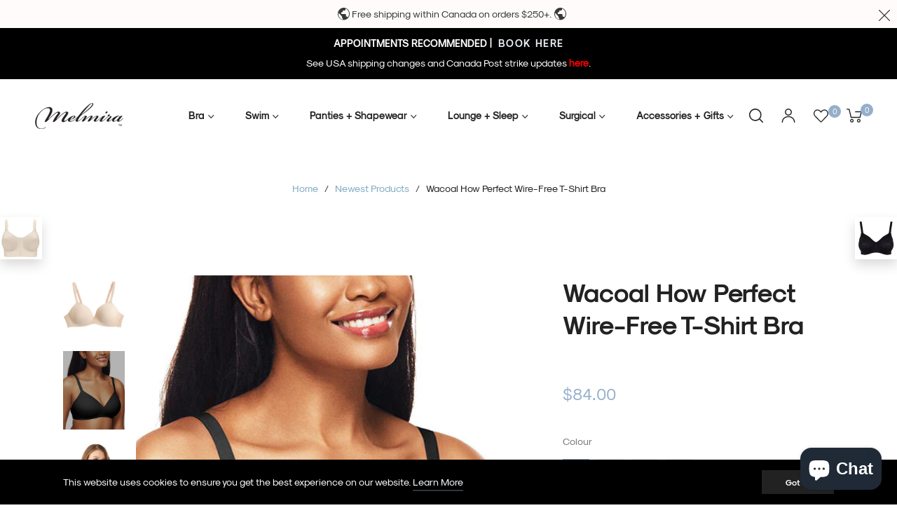

--- FILE ---
content_type: text/javascript; charset=utf-8
request_url: https://melmira.com/products/lingerie-bra-fashionsoftcup-952287.js
body_size: 1659
content:
{"id":7805671571693,"title":"b.tempt'd b.wow'd Wire-free Bra","handle":"lingerie-bra-fashionsoftcup-952287","description":"\u003cdiv class=\"product_text\"\u003e\n\u003cp id=\"product_shortdescription_284504\"\u003eThis comfort wire free bra is the versatile new addition b. wow'd fans crave. Removable foam pads for shaping and modesty, straps that convert to crisscross in seconds, and built-up front straps for extra support all in a clean-finish design with easy sizing from S-XL.\u003c\/p\u003e\n\u003c\/div\u003e\n\u003cdiv id=\"product_longdescription_284504\"\u003e\n\u003cp\u003e\u003cbr\u003e\u003c\/p\u003e\n\u003cul\u003e\n\u003cli\u003eWire free design featuring a subtle V-neckline\u003c\/li\u003e\n\u003cli\u003eClean-finish, scalloped neckline and underbust\u003c\/li\u003e\n\u003cli\u003eRemovable foam pads provide shaping and modesty\u003c\/li\u003e\n\u003cli\u003eBuilt-up front straps with back adjustability\u003c\/li\u003e\n\u003cli\u003eStraps can be worn traditionally or crisscross for wardrobe versatility\u003c\/li\u003e\n\u003cli\u003eHook-and-eye back closure\u003c\/li\u003e\n\u003cli\u003e\n\u003cspan class=\"fabric_content\"\u003eFabric content:\u003c\/span\u003e \u003cspan id=\"descAttributeValue_1_9_-2018_3074457345618260624\" class=\"fabric_content\"\u003e Body: 80% Nylon\/ 20% Spandex; Cup Lining: 100% Polyester \u003c\/span\u003e\n\u003c\/li\u003e\n\u003c\/ul\u003e\n\u003c\/div\u003e","published_at":"2022-06-23T13:47:08-04:00","created_at":"2022-06-21T15:02:00-04:00","vendor":"WACOAL","type":"Bralette","tags":["952287","black","Bra","Compare-At-Price-Zero","Fashion Soft Cup","l","Lingerie","Lingerie-952287","Lingerie-Bra","Lingerie-Bra-952287","Lingerie-Bra-FashionSoftCup","Lingerie-Bra-FashionSoftCup-952287","Lingerie-Bra-FashionSoftCup-Spring2022","Lingerie-Bra-FashionSoftCup-WACOAL","Lingerie-Bra-Spring2022","Lingerie-Bra-WACOAL","Lingerie-FashionSoftCup","Lingerie-FashionSoftCup-952287","Lingerie-FashionSoftCup-Spring2022","Lingerie-FashionSoftCup-WACOAL","Lingerie-Spring2022","Lingerie-WACOAL","m","NEW-RMS-STYLE","nude","s","Spring 2022","Wacoal","xl"],"price":6200,"price_min":6200,"price_max":6200,"available":true,"price_varies":false,"compare_at_price":null,"compare_at_price_min":0,"compare_at_price_max":0,"compare_at_price_varies":false,"variants":[{"id":42936747917549,"title":"Night \/ S","option1":"Night","option2":"S","option3":null,"sku":"195093087127","requires_shipping":true,"taxable":true,"featured_image":{"id":37394682446061,"product_id":7805671571693,"position":3,"created_at":"2022-06-23T13:45:57-04:00","updated_at":"2025-07-16T13:43:41-04:00","alt":null,"width":706,"height":932,"src":"https:\/\/cdn.shopify.com\/s\/files\/1\/0624\/4296\/3181\/products\/wacoal-952287-black-2.jpg?v=1752687821","variant_ids":[42936747917549,42936747950317,42936747983085,42936748015853]},"available":true,"name":"b.tempt'd b.wow'd Wire-free Bra - Night \/ S","public_title":"Night \/ S","options":["Night","S"],"price":6200,"weight":454,"compare_at_price":null,"inventory_management":"shopify","barcode":"195093087127","featured_media":{"alt":null,"id":29967123054829,"position":3,"preview_image":{"aspect_ratio":0.758,"height":932,"width":706,"src":"https:\/\/cdn.shopify.com\/s\/files\/1\/0624\/4296\/3181\/products\/wacoal-952287-black-2.jpg?v=1752687821"}},"requires_selling_plan":false,"selling_plan_allocations":[]},{"id":42936747950317,"title":"Night \/ M","option1":"Night","option2":"M","option3":null,"sku":"195093087134","requires_shipping":true,"taxable":true,"featured_image":{"id":37394682446061,"product_id":7805671571693,"position":3,"created_at":"2022-06-23T13:45:57-04:00","updated_at":"2025-07-16T13:43:41-04:00","alt":null,"width":706,"height":932,"src":"https:\/\/cdn.shopify.com\/s\/files\/1\/0624\/4296\/3181\/products\/wacoal-952287-black-2.jpg?v=1752687821","variant_ids":[42936747917549,42936747950317,42936747983085,42936748015853]},"available":true,"name":"b.tempt'd b.wow'd Wire-free Bra - Night \/ M","public_title":"Night \/ M","options":["Night","M"],"price":6200,"weight":454,"compare_at_price":null,"inventory_management":"shopify","barcode":"195093087134","featured_media":{"alt":null,"id":29967123054829,"position":3,"preview_image":{"aspect_ratio":0.758,"height":932,"width":706,"src":"https:\/\/cdn.shopify.com\/s\/files\/1\/0624\/4296\/3181\/products\/wacoal-952287-black-2.jpg?v=1752687821"}},"requires_selling_plan":false,"selling_plan_allocations":[]},{"id":42936747983085,"title":"Night \/ L","option1":"Night","option2":"L","option3":null,"sku":"195093087141","requires_shipping":true,"taxable":true,"featured_image":{"id":37394682446061,"product_id":7805671571693,"position":3,"created_at":"2022-06-23T13:45:57-04:00","updated_at":"2025-07-16T13:43:41-04:00","alt":null,"width":706,"height":932,"src":"https:\/\/cdn.shopify.com\/s\/files\/1\/0624\/4296\/3181\/products\/wacoal-952287-black-2.jpg?v=1752687821","variant_ids":[42936747917549,42936747950317,42936747983085,42936748015853]},"available":true,"name":"b.tempt'd b.wow'd Wire-free Bra - Night \/ L","public_title":"Night \/ L","options":["Night","L"],"price":6200,"weight":454,"compare_at_price":null,"inventory_management":"shopify","barcode":"195093087141","featured_media":{"alt":null,"id":29967123054829,"position":3,"preview_image":{"aspect_ratio":0.758,"height":932,"width":706,"src":"https:\/\/cdn.shopify.com\/s\/files\/1\/0624\/4296\/3181\/products\/wacoal-952287-black-2.jpg?v=1752687821"}},"requires_selling_plan":false,"selling_plan_allocations":[]},{"id":42936748015853,"title":"Night \/ XL","option1":"Night","option2":"XL","option3":null,"sku":"195093087158","requires_shipping":true,"taxable":true,"featured_image":{"id":37394682446061,"product_id":7805671571693,"position":3,"created_at":"2022-06-23T13:45:57-04:00","updated_at":"2025-07-16T13:43:41-04:00","alt":null,"width":706,"height":932,"src":"https:\/\/cdn.shopify.com\/s\/files\/1\/0624\/4296\/3181\/products\/wacoal-952287-black-2.jpg?v=1752687821","variant_ids":[42936747917549,42936747950317,42936747983085,42936748015853]},"available":true,"name":"b.tempt'd b.wow'd Wire-free Bra - Night \/ XL","public_title":"Night \/ XL","options":["Night","XL"],"price":6200,"weight":454,"compare_at_price":null,"inventory_management":"shopify","barcode":"195093087158","featured_media":{"alt":null,"id":29967123054829,"position":3,"preview_image":{"aspect_ratio":0.758,"height":932,"width":706,"src":"https:\/\/cdn.shopify.com\/s\/files\/1\/0624\/4296\/3181\/products\/wacoal-952287-black-2.jpg?v=1752687821"}},"requires_selling_plan":false,"selling_plan_allocations":[]},{"id":48421087281389,"title":"Blush Pink \/ M","option1":"Blush Pink","option2":"M","option3":null,"sku":"195093364105","requires_shipping":true,"taxable":true,"featured_image":null,"available":false,"name":"b.tempt'd b.wow'd Wire-free Bra - Blush Pink \/ M","public_title":"Blush Pink \/ M","options":["Blush Pink","M"],"price":6200,"weight":454,"compare_at_price":null,"inventory_management":"shopify","barcode":"195093364105","requires_selling_plan":false,"selling_plan_allocations":[]},{"id":48421087379693,"title":"Blush Pink \/ L","option1":"Blush Pink","option2":"L","option3":null,"sku":"195093364112","requires_shipping":true,"taxable":true,"featured_image":null,"available":false,"name":"b.tempt'd b.wow'd Wire-free Bra - Blush Pink \/ L","public_title":"Blush Pink \/ L","options":["Blush Pink","L"],"price":6200,"weight":454,"compare_at_price":null,"inventory_management":"shopify","barcode":"195093364112","requires_selling_plan":false,"selling_plan_allocations":[]},{"id":42936748048621,"title":"Au Natural \/ S","option1":"Au Natural","option2":"S","option3":null,"sku":"195093087172","requires_shipping":true,"taxable":true,"featured_image":{"id":37394682380525,"product_id":7805671571693,"position":4,"created_at":"2022-06-23T13:45:57-04:00","updated_at":"2025-07-16T13:43:41-04:00","alt":null,"width":706,"height":932,"src":"https:\/\/cdn.shopify.com\/s\/files\/1\/0624\/4296\/3181\/products\/wacoal-952287-nude-2.jpg?v=1752687821","variant_ids":[42936748048621,42936748081389,42936748114157,42936748146925]},"available":true,"name":"b.tempt'd b.wow'd Wire-free Bra - Au Natural \/ S","public_title":"Au Natural \/ S","options":["Au Natural","S"],"price":6200,"weight":454,"compare_at_price":null,"inventory_management":"shopify","barcode":"195093087172","featured_media":{"alt":null,"id":29967123022061,"position":4,"preview_image":{"aspect_ratio":0.758,"height":932,"width":706,"src":"https:\/\/cdn.shopify.com\/s\/files\/1\/0624\/4296\/3181\/products\/wacoal-952287-nude-2.jpg?v=1752687821"}},"requires_selling_plan":false,"selling_plan_allocations":[]},{"id":42936748081389,"title":"Au Natural \/ M","option1":"Au Natural","option2":"M","option3":null,"sku":"195093087189","requires_shipping":true,"taxable":true,"featured_image":{"id":37394682380525,"product_id":7805671571693,"position":4,"created_at":"2022-06-23T13:45:57-04:00","updated_at":"2025-07-16T13:43:41-04:00","alt":null,"width":706,"height":932,"src":"https:\/\/cdn.shopify.com\/s\/files\/1\/0624\/4296\/3181\/products\/wacoal-952287-nude-2.jpg?v=1752687821","variant_ids":[42936748048621,42936748081389,42936748114157,42936748146925]},"available":true,"name":"b.tempt'd b.wow'd Wire-free Bra - Au Natural \/ M","public_title":"Au Natural \/ M","options":["Au Natural","M"],"price":6200,"weight":454,"compare_at_price":null,"inventory_management":"shopify","barcode":"195093087189","featured_media":{"alt":null,"id":29967123022061,"position":4,"preview_image":{"aspect_ratio":0.758,"height":932,"width":706,"src":"https:\/\/cdn.shopify.com\/s\/files\/1\/0624\/4296\/3181\/products\/wacoal-952287-nude-2.jpg?v=1752687821"}},"requires_selling_plan":false,"selling_plan_allocations":[]},{"id":42936748114157,"title":"Au Natural \/ L","option1":"Au Natural","option2":"L","option3":null,"sku":"195093087196","requires_shipping":true,"taxable":true,"featured_image":{"id":37394682380525,"product_id":7805671571693,"position":4,"created_at":"2022-06-23T13:45:57-04:00","updated_at":"2025-07-16T13:43:41-04:00","alt":null,"width":706,"height":932,"src":"https:\/\/cdn.shopify.com\/s\/files\/1\/0624\/4296\/3181\/products\/wacoal-952287-nude-2.jpg?v=1752687821","variant_ids":[42936748048621,42936748081389,42936748114157,42936748146925]},"available":true,"name":"b.tempt'd b.wow'd Wire-free Bra - Au Natural \/ L","public_title":"Au Natural \/ L","options":["Au Natural","L"],"price":6200,"weight":454,"compare_at_price":null,"inventory_management":"shopify","barcode":"195093087196","featured_media":{"alt":null,"id":29967123022061,"position":4,"preview_image":{"aspect_ratio":0.758,"height":932,"width":706,"src":"https:\/\/cdn.shopify.com\/s\/files\/1\/0624\/4296\/3181\/products\/wacoal-952287-nude-2.jpg?v=1752687821"}},"requires_selling_plan":false,"selling_plan_allocations":[]},{"id":42936748146925,"title":"Au Natural \/ XL","option1":"Au Natural","option2":"XL","option3":null,"sku":"195093087202","requires_shipping":true,"taxable":true,"featured_image":{"id":37394682380525,"product_id":7805671571693,"position":4,"created_at":"2022-06-23T13:45:57-04:00","updated_at":"2025-07-16T13:43:41-04:00","alt":null,"width":706,"height":932,"src":"https:\/\/cdn.shopify.com\/s\/files\/1\/0624\/4296\/3181\/products\/wacoal-952287-nude-2.jpg?v=1752687821","variant_ids":[42936748048621,42936748081389,42936748114157,42936748146925]},"available":true,"name":"b.tempt'd b.wow'd Wire-free Bra - Au Natural \/ XL","public_title":"Au Natural \/ XL","options":["Au Natural","XL"],"price":6200,"weight":454,"compare_at_price":null,"inventory_management":"shopify","barcode":"195093087202","featured_media":{"alt":null,"id":29967123022061,"position":4,"preview_image":{"aspect_ratio":0.758,"height":932,"width":706,"src":"https:\/\/cdn.shopify.com\/s\/files\/1\/0624\/4296\/3181\/products\/wacoal-952287-nude-2.jpg?v=1752687821"}},"requires_selling_plan":false,"selling_plan_allocations":[]},{"id":48421087215853,"title":"Pink-A-Boo \/ S","option1":"Pink-A-Boo","option2":"S","option3":null,"sku":"195093359125","requires_shipping":true,"taxable":true,"featured_image":null,"available":false,"name":"b.tempt'd b.wow'd Wire-free Bra - Pink-A-Boo \/ S","public_title":"Pink-A-Boo \/ S","options":["Pink-A-Boo","S"],"price":6200,"weight":454,"compare_at_price":null,"inventory_management":"shopify","barcode":"195093359125","requires_selling_plan":false,"selling_plan_allocations":[]},{"id":48421087314157,"title":"Pink-A-Boo \/ M","option1":"Pink-A-Boo","option2":"M","option3":null,"sku":"195093359132","requires_shipping":true,"taxable":true,"featured_image":null,"available":false,"name":"b.tempt'd b.wow'd Wire-free Bra - Pink-A-Boo \/ M","public_title":"Pink-A-Boo \/ M","options":["Pink-A-Boo","M"],"price":6200,"weight":454,"compare_at_price":null,"inventory_management":"shopify","barcode":"195093359132","requires_selling_plan":false,"selling_plan_allocations":[]},{"id":48421087248621,"title":"Sweet Lavender \/ S","option1":"Sweet Lavender","option2":"S","option3":null,"sku":"195093374920","requires_shipping":true,"taxable":true,"featured_image":null,"available":true,"name":"b.tempt'd b.wow'd Wire-free Bra - Sweet Lavender \/ S","public_title":"Sweet Lavender \/ S","options":["Sweet Lavender","S"],"price":6200,"weight":454,"compare_at_price":null,"inventory_management":"shopify","barcode":"195093374920","requires_selling_plan":false,"selling_plan_allocations":[]},{"id":48421087346925,"title":"Sweet Lavender \/ M","option1":"Sweet Lavender","option2":"M","option3":null,"sku":"195093374937","requires_shipping":true,"taxable":true,"featured_image":null,"available":false,"name":"b.tempt'd b.wow'd Wire-free Bra - Sweet Lavender \/ M","public_title":"Sweet Lavender \/ M","options":["Sweet Lavender","M"],"price":6200,"weight":454,"compare_at_price":null,"inventory_management":"shopify","barcode":"195093374937","requires_selling_plan":false,"selling_plan_allocations":[]}],"images":["\/\/cdn.shopify.com\/s\/files\/1\/0624\/4296\/3181\/products\/wacoal-952287-black.jpg?v=1656006355","\/\/cdn.shopify.com\/s\/files\/1\/0624\/4296\/3181\/products\/wacoal-952287-nude.jpg?v=1656006356","\/\/cdn.shopify.com\/s\/files\/1\/0624\/4296\/3181\/products\/wacoal-952287-black-2.jpg?v=1752687821","\/\/cdn.shopify.com\/s\/files\/1\/0624\/4296\/3181\/products\/wacoal-952287-nude-2.jpg?v=1752687821","\/\/cdn.shopify.com\/s\/files\/1\/0624\/4296\/3181\/files\/952287_532.webp?v=1752687975","\/\/cdn.shopify.com\/s\/files\/1\/0624\/4296\/3181\/files\/952287_682.webp?v=1752687975","\/\/cdn.shopify.com\/s\/files\/1\/0624\/4296\/3181\/files\/952287_679.webp?v=1752687975"],"featured_image":"\/\/cdn.shopify.com\/s\/files\/1\/0624\/4296\/3181\/products\/wacoal-952287-black.jpg?v=1656006355","options":[{"name":"Colour","position":1,"values":["Night","Blush Pink","Au Natural","Pink-A-Boo","Sweet Lavender"]},{"name":"Size","position":2,"values":["S","M","L","XL"]}],"url":"\/products\/lingerie-bra-fashionsoftcup-952287","media":[{"alt":null,"id":29967122858221,"position":1,"preview_image":{"aspect_ratio":1.0,"height":900,"width":900,"src":"https:\/\/cdn.shopify.com\/s\/files\/1\/0624\/4296\/3181\/products\/wacoal-952287-black.jpg?v=1656006355"},"aspect_ratio":1.0,"height":900,"media_type":"image","src":"https:\/\/cdn.shopify.com\/s\/files\/1\/0624\/4296\/3181\/products\/wacoal-952287-black.jpg?v=1656006355","width":900},{"alt":null,"id":29967122890989,"position":2,"preview_image":{"aspect_ratio":1.0,"height":900,"width":900,"src":"https:\/\/cdn.shopify.com\/s\/files\/1\/0624\/4296\/3181\/products\/wacoal-952287-nude.jpg?v=1656006356"},"aspect_ratio":1.0,"height":900,"media_type":"image","src":"https:\/\/cdn.shopify.com\/s\/files\/1\/0624\/4296\/3181\/products\/wacoal-952287-nude.jpg?v=1656006356","width":900},{"alt":null,"id":29967123054829,"position":3,"preview_image":{"aspect_ratio":0.758,"height":932,"width":706,"src":"https:\/\/cdn.shopify.com\/s\/files\/1\/0624\/4296\/3181\/products\/wacoal-952287-black-2.jpg?v=1752687821"},"aspect_ratio":0.758,"height":932,"media_type":"image","src":"https:\/\/cdn.shopify.com\/s\/files\/1\/0624\/4296\/3181\/products\/wacoal-952287-black-2.jpg?v=1752687821","width":706},{"alt":null,"id":29967123022061,"position":4,"preview_image":{"aspect_ratio":0.758,"height":932,"width":706,"src":"https:\/\/cdn.shopify.com\/s\/files\/1\/0624\/4296\/3181\/products\/wacoal-952287-nude-2.jpg?v=1752687821"},"aspect_ratio":0.758,"height":932,"media_type":"image","src":"https:\/\/cdn.shopify.com\/s\/files\/1\/0624\/4296\/3181\/products\/wacoal-952287-nude-2.jpg?v=1752687821","width":706},{"alt":null,"id":36213431140589,"position":5,"preview_image":{"aspect_ratio":0.759,"height":2000,"width":1517,"src":"https:\/\/cdn.shopify.com\/s\/files\/1\/0624\/4296\/3181\/files\/952287_532.webp?v=1752687975"},"aspect_ratio":0.759,"height":2000,"media_type":"image","src":"https:\/\/cdn.shopify.com\/s\/files\/1\/0624\/4296\/3181\/files\/952287_532.webp?v=1752687975","width":1517},{"alt":null,"id":36213431173357,"position":6,"preview_image":{"aspect_ratio":0.759,"height":2000,"width":1517,"src":"https:\/\/cdn.shopify.com\/s\/files\/1\/0624\/4296\/3181\/files\/952287_682.webp?v=1752687975"},"aspect_ratio":0.759,"height":2000,"media_type":"image","src":"https:\/\/cdn.shopify.com\/s\/files\/1\/0624\/4296\/3181\/files\/952287_682.webp?v=1752687975","width":1517},{"alt":null,"id":36213431206125,"position":7,"preview_image":{"aspect_ratio":0.759,"height":2000,"width":1517,"src":"https:\/\/cdn.shopify.com\/s\/files\/1\/0624\/4296\/3181\/files\/952287_679.webp?v=1752687975"},"aspect_ratio":0.759,"height":2000,"media_type":"image","src":"https:\/\/cdn.shopify.com\/s\/files\/1\/0624\/4296\/3181\/files\/952287_679.webp?v=1752687975","width":1517}],"requires_selling_plan":false,"selling_plan_groups":[]}

--- FILE ---
content_type: text/javascript; charset=utf-8
request_url: https://melmira.com/products/lingerie-bra-softcup-852189.js
body_size: 2697
content:
{"id":7640676204781,"title":"Wacoal How Perfect Wire-Free T-Shirt Bra","handle":"lingerie-bra-softcup-852189","description":"\u003cdiv id=\"product_longdescription_10119\"\u003e\n\u003cp\u003eComfort, fit, support…How Perfect! Uncomplicated and easy to wear, this wire free t-shirt bra features stretch foam cups, soft brushed fabric, and a clean-tailored finish at the neckline and underarm. This is an everyday essential you'll reach for again and again.\u003c\/p\u003e\n\u003cul\u003e\n\u003cli\u003eMid coverage wire free t-shirt bra\u003c\/li\u003e\n\u003cli\u003eSoft brushed fabric over stretch foam cups\u003c\/li\u003e\n\u003cli\u003eClean-tailored finish at neckline and underarm\u003c\/li\u003e\n\u003cli\u003eBoning at side seams\u003c\/li\u003e\n\u003cli\u003eSoft brushed fabric on front straps\u003c\/li\u003e\n\u003cli\u003eBack adjustable stretch straps\u003c\/li\u003e\n\u003cli\u003eSmooth leotard back\u003c\/li\u003e\n\u003cli\u003e\u003cspan class=\"fabric_content\" id=\"descAttributeValue_1_9_-2018_3074457345618260624\"\u003eBody: 81% Nylon\/19% Spandex \u003c\/span\u003e\u003c\/li\u003e\n\u003c\/ul\u003e\n\u003c\/div\u003e","published_at":"2022-03-24T13:35:13-04:00","created_at":"2022-03-18T16:55:29-04:00","vendor":"WACOAL","type":"Wire-Free","tags":["30","32","34","36","38","852189","a","b","black","blue","Bra","c","Compare-At-Price-Zero","cyber","d","dd","Lingerie","Lingerie-852189","Lingerie-Bra","Lingerie-Bra-852189","Lingerie-Bra-SoftCup","Lingerie-Bra-SoftCup-852189","Lingerie-Bra-SoftCup-Spring\/Summer2015","Lingerie-Bra-SoftCup-WACOAL","Lingerie-Bra-Spring\/Summer2015","Lingerie-Bra-WACOAL","Lingerie-SoftCup","Lingerie-SoftCup-852189","Lingerie-SoftCup-Spring\/Summer2015","Lingerie-SoftCup-WACOAL","Lingerie-Spring\/Summer2015","Lingerie-WACOAL","NEW-RMS-STYLE","nude","Soft Cup","Spring\/Summer 2015","Wacoal"],"price":8400,"price_min":8400,"price_max":8400,"available":true,"price_varies":false,"compare_at_price":null,"compare_at_price_min":0,"compare_at_price_max":0,"compare_at_price_varies":false,"variants":[{"id":42585107562733,"title":"Black \/ 30 \/ B","option1":"Black","option2":"30","option3":"B","sku":"719544397742","requires_shipping":true,"taxable":true,"featured_image":{"id":36846287618285,"product_id":7640676204781,"position":2,"created_at":"2022-03-24T13:34:55-04:00","updated_at":"2022-03-24T13:35:10-04:00","alt":null,"width":500,"height":634,"src":"https:\/\/cdn.shopify.com\/s\/files\/1\/0624\/4296\/3181\/products\/wacoal-how-perfect-wire-free-bra-852189-black-500x634c.jpg?v=1648143310","variant_ids":[42585107562733,42585107595501,42585107628269,42585107661037,42585107693805,42585107759341,42585107792109,42585107824877,42585107857645,42585107890413,42585107923181,42585107955949,42585107988717,42585108021485,42585108054253,42585108087021,42585108119789,42585108152557,42585108185325]},"available":true,"name":"Wacoal How Perfect Wire-Free T-Shirt Bra - Black \/ 30 \/ B","public_title":"Black \/ 30 \/ B","options":["Black","30","B"],"price":8400,"weight":0,"compare_at_price":null,"inventory_management":"shopify","barcode":"719544397742","featured_media":{"alt":null,"id":29408785793261,"position":2,"preview_image":{"aspect_ratio":0.789,"height":634,"width":500,"src":"https:\/\/cdn.shopify.com\/s\/files\/1\/0624\/4296\/3181\/products\/wacoal-how-perfect-wire-free-bra-852189-black-500x634c.jpg?v=1648143310"}},"requires_selling_plan":false,"selling_plan_allocations":[]},{"id":42585107595501,"title":"Black \/ 30 \/ C","option1":"Black","option2":"30","option3":"C","sku":"719544397711","requires_shipping":true,"taxable":true,"featured_image":{"id":36846287618285,"product_id":7640676204781,"position":2,"created_at":"2022-03-24T13:34:55-04:00","updated_at":"2022-03-24T13:35:10-04:00","alt":null,"width":500,"height":634,"src":"https:\/\/cdn.shopify.com\/s\/files\/1\/0624\/4296\/3181\/products\/wacoal-how-perfect-wire-free-bra-852189-black-500x634c.jpg?v=1648143310","variant_ids":[42585107562733,42585107595501,42585107628269,42585107661037,42585107693805,42585107759341,42585107792109,42585107824877,42585107857645,42585107890413,42585107923181,42585107955949,42585107988717,42585108021485,42585108054253,42585108087021,42585108119789,42585108152557,42585108185325]},"available":true,"name":"Wacoal How Perfect Wire-Free T-Shirt Bra - Black \/ 30 \/ C","public_title":"Black \/ 30 \/ C","options":["Black","30","C"],"price":8400,"weight":0,"compare_at_price":null,"inventory_management":"shopify","barcode":"719544397711","featured_media":{"alt":null,"id":29408785793261,"position":2,"preview_image":{"aspect_ratio":0.789,"height":634,"width":500,"src":"https:\/\/cdn.shopify.com\/s\/files\/1\/0624\/4296\/3181\/products\/wacoal-how-perfect-wire-free-bra-852189-black-500x634c.jpg?v=1648143310"}},"requires_selling_plan":false,"selling_plan_allocations":[]},{"id":42585107628269,"title":"Black \/ 30 \/ D","option1":"Black","option2":"30","option3":"D","sku":"719544397681","requires_shipping":true,"taxable":true,"featured_image":{"id":36846287618285,"product_id":7640676204781,"position":2,"created_at":"2022-03-24T13:34:55-04:00","updated_at":"2022-03-24T13:35:10-04:00","alt":null,"width":500,"height":634,"src":"https:\/\/cdn.shopify.com\/s\/files\/1\/0624\/4296\/3181\/products\/wacoal-how-perfect-wire-free-bra-852189-black-500x634c.jpg?v=1648143310","variant_ids":[42585107562733,42585107595501,42585107628269,42585107661037,42585107693805,42585107759341,42585107792109,42585107824877,42585107857645,42585107890413,42585107923181,42585107955949,42585107988717,42585108021485,42585108054253,42585108087021,42585108119789,42585108152557,42585108185325]},"available":true,"name":"Wacoal How Perfect Wire-Free T-Shirt Bra - Black \/ 30 \/ D","public_title":"Black \/ 30 \/ D","options":["Black","30","D"],"price":8400,"weight":0,"compare_at_price":null,"inventory_management":"shopify","barcode":"719544397681","featured_media":{"alt":null,"id":29408785793261,"position":2,"preview_image":{"aspect_ratio":0.789,"height":634,"width":500,"src":"https:\/\/cdn.shopify.com\/s\/files\/1\/0624\/4296\/3181\/products\/wacoal-how-perfect-wire-free-bra-852189-black-500x634c.jpg?v=1648143310"}},"requires_selling_plan":false,"selling_plan_allocations":[]},{"id":42585107661037,"title":"Black \/ 32 \/ B","option1":"Black","option2":"32","option3":"B","sku":"719544394918","requires_shipping":true,"taxable":true,"featured_image":{"id":36846287618285,"product_id":7640676204781,"position":2,"created_at":"2022-03-24T13:34:55-04:00","updated_at":"2022-03-24T13:35:10-04:00","alt":null,"width":500,"height":634,"src":"https:\/\/cdn.shopify.com\/s\/files\/1\/0624\/4296\/3181\/products\/wacoal-how-perfect-wire-free-bra-852189-black-500x634c.jpg?v=1648143310","variant_ids":[42585107562733,42585107595501,42585107628269,42585107661037,42585107693805,42585107759341,42585107792109,42585107824877,42585107857645,42585107890413,42585107923181,42585107955949,42585107988717,42585108021485,42585108054253,42585108087021,42585108119789,42585108152557,42585108185325]},"available":true,"name":"Wacoal How Perfect Wire-Free T-Shirt Bra - Black \/ 32 \/ B","public_title":"Black \/ 32 \/ B","options":["Black","32","B"],"price":8400,"weight":0,"compare_at_price":null,"inventory_management":"shopify","barcode":"719544394918","featured_media":{"alt":null,"id":29408785793261,"position":2,"preview_image":{"aspect_ratio":0.789,"height":634,"width":500,"src":"https:\/\/cdn.shopify.com\/s\/files\/1\/0624\/4296\/3181\/products\/wacoal-how-perfect-wire-free-bra-852189-black-500x634c.jpg?v=1648143310"}},"requires_selling_plan":false,"selling_plan_allocations":[]},{"id":42585107693805,"title":"Black \/ 32 \/ C","option1":"Black","option2":"32","option3":"C","sku":"719544394789","requires_shipping":true,"taxable":true,"featured_image":{"id":36846287618285,"product_id":7640676204781,"position":2,"created_at":"2022-03-24T13:34:55-04:00","updated_at":"2022-03-24T13:35:10-04:00","alt":null,"width":500,"height":634,"src":"https:\/\/cdn.shopify.com\/s\/files\/1\/0624\/4296\/3181\/products\/wacoal-how-perfect-wire-free-bra-852189-black-500x634c.jpg?v=1648143310","variant_ids":[42585107562733,42585107595501,42585107628269,42585107661037,42585107693805,42585107759341,42585107792109,42585107824877,42585107857645,42585107890413,42585107923181,42585107955949,42585107988717,42585108021485,42585108054253,42585108087021,42585108119789,42585108152557,42585108185325]},"available":true,"name":"Wacoal How Perfect Wire-Free T-Shirt Bra - Black \/ 32 \/ C","public_title":"Black \/ 32 \/ C","options":["Black","32","C"],"price":8400,"weight":0,"compare_at_price":null,"inventory_management":"shopify","barcode":"719544394789","featured_media":{"alt":null,"id":29408785793261,"position":2,"preview_image":{"aspect_ratio":0.789,"height":634,"width":500,"src":"https:\/\/cdn.shopify.com\/s\/files\/1\/0624\/4296\/3181\/products\/wacoal-how-perfect-wire-free-bra-852189-black-500x634c.jpg?v=1648143310"}},"requires_selling_plan":false,"selling_plan_allocations":[]},{"id":42585107759341,"title":"Black \/ 32 \/ D","option1":"Black","option2":"32","option3":"D","sku":"719544394826","requires_shipping":true,"taxable":true,"featured_image":{"id":36846287618285,"product_id":7640676204781,"position":2,"created_at":"2022-03-24T13:34:55-04:00","updated_at":"2022-03-24T13:35:10-04:00","alt":null,"width":500,"height":634,"src":"https:\/\/cdn.shopify.com\/s\/files\/1\/0624\/4296\/3181\/products\/wacoal-how-perfect-wire-free-bra-852189-black-500x634c.jpg?v=1648143310","variant_ids":[42585107562733,42585107595501,42585107628269,42585107661037,42585107693805,42585107759341,42585107792109,42585107824877,42585107857645,42585107890413,42585107923181,42585107955949,42585107988717,42585108021485,42585108054253,42585108087021,42585108119789,42585108152557,42585108185325]},"available":true,"name":"Wacoal How Perfect Wire-Free T-Shirt Bra - Black \/ 32 \/ D","public_title":"Black \/ 32 \/ D","options":["Black","32","D"],"price":8400,"weight":0,"compare_at_price":null,"inventory_management":"shopify","barcode":"719544394826","featured_media":{"alt":null,"id":29408785793261,"position":2,"preview_image":{"aspect_ratio":0.789,"height":634,"width":500,"src":"https:\/\/cdn.shopify.com\/s\/files\/1\/0624\/4296\/3181\/products\/wacoal-how-perfect-wire-free-bra-852189-black-500x634c.jpg?v=1648143310"}},"requires_selling_plan":false,"selling_plan_allocations":[]},{"id":42585107792109,"title":"Black \/ 32 \/ DD","option1":"Black","option2":"32","option3":"DD","sku":"719544394864","requires_shipping":true,"taxable":true,"featured_image":{"id":36846287618285,"product_id":7640676204781,"position":2,"created_at":"2022-03-24T13:34:55-04:00","updated_at":"2022-03-24T13:35:10-04:00","alt":null,"width":500,"height":634,"src":"https:\/\/cdn.shopify.com\/s\/files\/1\/0624\/4296\/3181\/products\/wacoal-how-perfect-wire-free-bra-852189-black-500x634c.jpg?v=1648143310","variant_ids":[42585107562733,42585107595501,42585107628269,42585107661037,42585107693805,42585107759341,42585107792109,42585107824877,42585107857645,42585107890413,42585107923181,42585107955949,42585107988717,42585108021485,42585108054253,42585108087021,42585108119789,42585108152557,42585108185325]},"available":true,"name":"Wacoal How Perfect Wire-Free T-Shirt Bra - Black \/ 32 \/ DD","public_title":"Black \/ 32 \/ DD","options":["Black","32","DD"],"price":8400,"weight":0,"compare_at_price":null,"inventory_management":"shopify","barcode":"719544394864","featured_media":{"alt":null,"id":29408785793261,"position":2,"preview_image":{"aspect_ratio":0.789,"height":634,"width":500,"src":"https:\/\/cdn.shopify.com\/s\/files\/1\/0624\/4296\/3181\/products\/wacoal-how-perfect-wire-free-bra-852189-black-500x634c.jpg?v=1648143310"}},"requires_selling_plan":false,"selling_plan_allocations":[]},{"id":42585107824877,"title":"Black \/ 34 \/ A","option1":"Black","option2":"34","option3":"A","sku":"719544394765","requires_shipping":true,"taxable":true,"featured_image":{"id":36846287618285,"product_id":7640676204781,"position":2,"created_at":"2022-03-24T13:34:55-04:00","updated_at":"2022-03-24T13:35:10-04:00","alt":null,"width":500,"height":634,"src":"https:\/\/cdn.shopify.com\/s\/files\/1\/0624\/4296\/3181\/products\/wacoal-how-perfect-wire-free-bra-852189-black-500x634c.jpg?v=1648143310","variant_ids":[42585107562733,42585107595501,42585107628269,42585107661037,42585107693805,42585107759341,42585107792109,42585107824877,42585107857645,42585107890413,42585107923181,42585107955949,42585107988717,42585108021485,42585108054253,42585108087021,42585108119789,42585108152557,42585108185325]},"available":true,"name":"Wacoal How Perfect Wire-Free T-Shirt Bra - Black \/ 34 \/ A","public_title":"Black \/ 34 \/ A","options":["Black","34","A"],"price":8400,"weight":0,"compare_at_price":null,"inventory_management":"shopify","barcode":"719544394765","featured_media":{"alt":null,"id":29408785793261,"position":2,"preview_image":{"aspect_ratio":0.789,"height":634,"width":500,"src":"https:\/\/cdn.shopify.com\/s\/files\/1\/0624\/4296\/3181\/products\/wacoal-how-perfect-wire-free-bra-852189-black-500x634c.jpg?v=1648143310"}},"requires_selling_plan":false,"selling_plan_allocations":[]},{"id":42585107857645,"title":"Black \/ 34 \/ B","option1":"Black","option2":"34","option3":"B","sku":"719544394925","requires_shipping":true,"taxable":true,"featured_image":{"id":36846287618285,"product_id":7640676204781,"position":2,"created_at":"2022-03-24T13:34:55-04:00","updated_at":"2022-03-24T13:35:10-04:00","alt":null,"width":500,"height":634,"src":"https:\/\/cdn.shopify.com\/s\/files\/1\/0624\/4296\/3181\/products\/wacoal-how-perfect-wire-free-bra-852189-black-500x634c.jpg?v=1648143310","variant_ids":[42585107562733,42585107595501,42585107628269,42585107661037,42585107693805,42585107759341,42585107792109,42585107824877,42585107857645,42585107890413,42585107923181,42585107955949,42585107988717,42585108021485,42585108054253,42585108087021,42585108119789,42585108152557,42585108185325]},"available":true,"name":"Wacoal How Perfect Wire-Free T-Shirt Bra - Black \/ 34 \/ B","public_title":"Black \/ 34 \/ B","options":["Black","34","B"],"price":8400,"weight":0,"compare_at_price":null,"inventory_management":"shopify","barcode":"719544394925","featured_media":{"alt":null,"id":29408785793261,"position":2,"preview_image":{"aspect_ratio":0.789,"height":634,"width":500,"src":"https:\/\/cdn.shopify.com\/s\/files\/1\/0624\/4296\/3181\/products\/wacoal-how-perfect-wire-free-bra-852189-black-500x634c.jpg?v=1648143310"}},"requires_selling_plan":false,"selling_plan_allocations":[]},{"id":42585107890413,"title":"Black \/ 34 \/ C","option1":"Black","option2":"34","option3":"C","sku":"719544394796","requires_shipping":true,"taxable":true,"featured_image":{"id":36846287618285,"product_id":7640676204781,"position":2,"created_at":"2022-03-24T13:34:55-04:00","updated_at":"2022-03-24T13:35:10-04:00","alt":null,"width":500,"height":634,"src":"https:\/\/cdn.shopify.com\/s\/files\/1\/0624\/4296\/3181\/products\/wacoal-how-perfect-wire-free-bra-852189-black-500x634c.jpg?v=1648143310","variant_ids":[42585107562733,42585107595501,42585107628269,42585107661037,42585107693805,42585107759341,42585107792109,42585107824877,42585107857645,42585107890413,42585107923181,42585107955949,42585107988717,42585108021485,42585108054253,42585108087021,42585108119789,42585108152557,42585108185325]},"available":true,"name":"Wacoal How Perfect Wire-Free T-Shirt Bra - Black \/ 34 \/ C","public_title":"Black \/ 34 \/ C","options":["Black","34","C"],"price":8400,"weight":0,"compare_at_price":null,"inventory_management":"shopify","barcode":"719544394796","featured_media":{"alt":null,"id":29408785793261,"position":2,"preview_image":{"aspect_ratio":0.789,"height":634,"width":500,"src":"https:\/\/cdn.shopify.com\/s\/files\/1\/0624\/4296\/3181\/products\/wacoal-how-perfect-wire-free-bra-852189-black-500x634c.jpg?v=1648143310"}},"requires_selling_plan":false,"selling_plan_allocations":[]},{"id":42585107923181,"title":"Black \/ 34 \/ D","option1":"Black","option2":"34","option3":"D","sku":"719544394833","requires_shipping":true,"taxable":true,"featured_image":{"id":36846287618285,"product_id":7640676204781,"position":2,"created_at":"2022-03-24T13:34:55-04:00","updated_at":"2022-03-24T13:35:10-04:00","alt":null,"width":500,"height":634,"src":"https:\/\/cdn.shopify.com\/s\/files\/1\/0624\/4296\/3181\/products\/wacoal-how-perfect-wire-free-bra-852189-black-500x634c.jpg?v=1648143310","variant_ids":[42585107562733,42585107595501,42585107628269,42585107661037,42585107693805,42585107759341,42585107792109,42585107824877,42585107857645,42585107890413,42585107923181,42585107955949,42585107988717,42585108021485,42585108054253,42585108087021,42585108119789,42585108152557,42585108185325]},"available":true,"name":"Wacoal How Perfect Wire-Free T-Shirt Bra - Black \/ 34 \/ D","public_title":"Black \/ 34 \/ D","options":["Black","34","D"],"price":8400,"weight":0,"compare_at_price":null,"inventory_management":"shopify","barcode":"719544394833","featured_media":{"alt":null,"id":29408785793261,"position":2,"preview_image":{"aspect_ratio":0.789,"height":634,"width":500,"src":"https:\/\/cdn.shopify.com\/s\/files\/1\/0624\/4296\/3181\/products\/wacoal-how-perfect-wire-free-bra-852189-black-500x634c.jpg?v=1648143310"}},"requires_selling_plan":false,"selling_plan_allocations":[]},{"id":42585107955949,"title":"Black \/ 34 \/ DD","option1":"Black","option2":"34","option3":"DD","sku":"719544394871","requires_shipping":true,"taxable":true,"featured_image":{"id":36846287618285,"product_id":7640676204781,"position":2,"created_at":"2022-03-24T13:34:55-04:00","updated_at":"2022-03-24T13:35:10-04:00","alt":null,"width":500,"height":634,"src":"https:\/\/cdn.shopify.com\/s\/files\/1\/0624\/4296\/3181\/products\/wacoal-how-perfect-wire-free-bra-852189-black-500x634c.jpg?v=1648143310","variant_ids":[42585107562733,42585107595501,42585107628269,42585107661037,42585107693805,42585107759341,42585107792109,42585107824877,42585107857645,42585107890413,42585107923181,42585107955949,42585107988717,42585108021485,42585108054253,42585108087021,42585108119789,42585108152557,42585108185325]},"available":true,"name":"Wacoal How Perfect Wire-Free T-Shirt Bra - Black \/ 34 \/ DD","public_title":"Black \/ 34 \/ DD","options":["Black","34","DD"],"price":8400,"weight":0,"compare_at_price":null,"inventory_management":"shopify","barcode":"719544394871","featured_media":{"alt":null,"id":29408785793261,"position":2,"preview_image":{"aspect_ratio":0.789,"height":634,"width":500,"src":"https:\/\/cdn.shopify.com\/s\/files\/1\/0624\/4296\/3181\/products\/wacoal-how-perfect-wire-free-bra-852189-black-500x634c.jpg?v=1648143310"}},"requires_selling_plan":false,"selling_plan_allocations":[]},{"id":42585107988717,"title":"Black \/ 36 \/ A","option1":"Black","option2":"36","option3":"A","sku":"719544394772","requires_shipping":true,"taxable":true,"featured_image":{"id":36846287618285,"product_id":7640676204781,"position":2,"created_at":"2022-03-24T13:34:55-04:00","updated_at":"2022-03-24T13:35:10-04:00","alt":null,"width":500,"height":634,"src":"https:\/\/cdn.shopify.com\/s\/files\/1\/0624\/4296\/3181\/products\/wacoal-how-perfect-wire-free-bra-852189-black-500x634c.jpg?v=1648143310","variant_ids":[42585107562733,42585107595501,42585107628269,42585107661037,42585107693805,42585107759341,42585107792109,42585107824877,42585107857645,42585107890413,42585107923181,42585107955949,42585107988717,42585108021485,42585108054253,42585108087021,42585108119789,42585108152557,42585108185325]},"available":true,"name":"Wacoal How Perfect Wire-Free T-Shirt Bra - Black \/ 36 \/ A","public_title":"Black \/ 36 \/ A","options":["Black","36","A"],"price":8400,"weight":0,"compare_at_price":null,"inventory_management":"shopify","barcode":"719544394772","featured_media":{"alt":null,"id":29408785793261,"position":2,"preview_image":{"aspect_ratio":0.789,"height":634,"width":500,"src":"https:\/\/cdn.shopify.com\/s\/files\/1\/0624\/4296\/3181\/products\/wacoal-how-perfect-wire-free-bra-852189-black-500x634c.jpg?v=1648143310"}},"requires_selling_plan":false,"selling_plan_allocations":[]},{"id":42585108021485,"title":"Black \/ 36 \/ B","option1":"Black","option2":"36","option3":"B","sku":"719544394932","requires_shipping":true,"taxable":true,"featured_image":{"id":36846287618285,"product_id":7640676204781,"position":2,"created_at":"2022-03-24T13:34:55-04:00","updated_at":"2022-03-24T13:35:10-04:00","alt":null,"width":500,"height":634,"src":"https:\/\/cdn.shopify.com\/s\/files\/1\/0624\/4296\/3181\/products\/wacoal-how-perfect-wire-free-bra-852189-black-500x634c.jpg?v=1648143310","variant_ids":[42585107562733,42585107595501,42585107628269,42585107661037,42585107693805,42585107759341,42585107792109,42585107824877,42585107857645,42585107890413,42585107923181,42585107955949,42585107988717,42585108021485,42585108054253,42585108087021,42585108119789,42585108152557,42585108185325]},"available":true,"name":"Wacoal How Perfect Wire-Free T-Shirt Bra - Black \/ 36 \/ B","public_title":"Black \/ 36 \/ B","options":["Black","36","B"],"price":8400,"weight":0,"compare_at_price":null,"inventory_management":"shopify","barcode":"719544394932","featured_media":{"alt":null,"id":29408785793261,"position":2,"preview_image":{"aspect_ratio":0.789,"height":634,"width":500,"src":"https:\/\/cdn.shopify.com\/s\/files\/1\/0624\/4296\/3181\/products\/wacoal-how-perfect-wire-free-bra-852189-black-500x634c.jpg?v=1648143310"}},"requires_selling_plan":false,"selling_plan_allocations":[]},{"id":42585108054253,"title":"Black \/ 36 \/ C","option1":"Black","option2":"36","option3":"C","sku":"719544394802","requires_shipping":true,"taxable":true,"featured_image":{"id":36846287618285,"product_id":7640676204781,"position":2,"created_at":"2022-03-24T13:34:55-04:00","updated_at":"2022-03-24T13:35:10-04:00","alt":null,"width":500,"height":634,"src":"https:\/\/cdn.shopify.com\/s\/files\/1\/0624\/4296\/3181\/products\/wacoal-how-perfect-wire-free-bra-852189-black-500x634c.jpg?v=1648143310","variant_ids":[42585107562733,42585107595501,42585107628269,42585107661037,42585107693805,42585107759341,42585107792109,42585107824877,42585107857645,42585107890413,42585107923181,42585107955949,42585107988717,42585108021485,42585108054253,42585108087021,42585108119789,42585108152557,42585108185325]},"available":true,"name":"Wacoal How Perfect Wire-Free T-Shirt Bra - Black \/ 36 \/ C","public_title":"Black \/ 36 \/ C","options":["Black","36","C"],"price":8400,"weight":0,"compare_at_price":null,"inventory_management":"shopify","barcode":"719544394802","featured_media":{"alt":null,"id":29408785793261,"position":2,"preview_image":{"aspect_ratio":0.789,"height":634,"width":500,"src":"https:\/\/cdn.shopify.com\/s\/files\/1\/0624\/4296\/3181\/products\/wacoal-how-perfect-wire-free-bra-852189-black-500x634c.jpg?v=1648143310"}},"requires_selling_plan":false,"selling_plan_allocations":[]},{"id":42585108087021,"title":"Black \/ 36 \/ D","option1":"Black","option2":"36","option3":"D","sku":"719544394840","requires_shipping":true,"taxable":true,"featured_image":{"id":36846287618285,"product_id":7640676204781,"position":2,"created_at":"2022-03-24T13:34:55-04:00","updated_at":"2022-03-24T13:35:10-04:00","alt":null,"width":500,"height":634,"src":"https:\/\/cdn.shopify.com\/s\/files\/1\/0624\/4296\/3181\/products\/wacoal-how-perfect-wire-free-bra-852189-black-500x634c.jpg?v=1648143310","variant_ids":[42585107562733,42585107595501,42585107628269,42585107661037,42585107693805,42585107759341,42585107792109,42585107824877,42585107857645,42585107890413,42585107923181,42585107955949,42585107988717,42585108021485,42585108054253,42585108087021,42585108119789,42585108152557,42585108185325]},"available":true,"name":"Wacoal How Perfect Wire-Free T-Shirt Bra - Black \/ 36 \/ D","public_title":"Black \/ 36 \/ D","options":["Black","36","D"],"price":8400,"weight":0,"compare_at_price":null,"inventory_management":"shopify","barcode":"719544394840","featured_media":{"alt":null,"id":29408785793261,"position":2,"preview_image":{"aspect_ratio":0.789,"height":634,"width":500,"src":"https:\/\/cdn.shopify.com\/s\/files\/1\/0624\/4296\/3181\/products\/wacoal-how-perfect-wire-free-bra-852189-black-500x634c.jpg?v=1648143310"}},"requires_selling_plan":false,"selling_plan_allocations":[]},{"id":42585108119789,"title":"Black \/ 36 \/ DD","option1":"Black","option2":"36","option3":"DD","sku":"719544394888","requires_shipping":true,"taxable":true,"featured_image":{"id":36846287618285,"product_id":7640676204781,"position":2,"created_at":"2022-03-24T13:34:55-04:00","updated_at":"2022-03-24T13:35:10-04:00","alt":null,"width":500,"height":634,"src":"https:\/\/cdn.shopify.com\/s\/files\/1\/0624\/4296\/3181\/products\/wacoal-how-perfect-wire-free-bra-852189-black-500x634c.jpg?v=1648143310","variant_ids":[42585107562733,42585107595501,42585107628269,42585107661037,42585107693805,42585107759341,42585107792109,42585107824877,42585107857645,42585107890413,42585107923181,42585107955949,42585107988717,42585108021485,42585108054253,42585108087021,42585108119789,42585108152557,42585108185325]},"available":true,"name":"Wacoal How Perfect Wire-Free T-Shirt Bra - Black \/ 36 \/ DD","public_title":"Black \/ 36 \/ DD","options":["Black","36","DD"],"price":8400,"weight":0,"compare_at_price":null,"inventory_management":"shopify","barcode":"719544394888","featured_media":{"alt":null,"id":29408785793261,"position":2,"preview_image":{"aspect_ratio":0.789,"height":634,"width":500,"src":"https:\/\/cdn.shopify.com\/s\/files\/1\/0624\/4296\/3181\/products\/wacoal-how-perfect-wire-free-bra-852189-black-500x634c.jpg?v=1648143310"}},"requires_selling_plan":false,"selling_plan_allocations":[]},{"id":42585108152557,"title":"Black \/ 38 \/ B","option1":"Black","option2":"38","option3":"B","sku":"719544394949","requires_shipping":true,"taxable":true,"featured_image":{"id":36846287618285,"product_id":7640676204781,"position":2,"created_at":"2022-03-24T13:34:55-04:00","updated_at":"2022-03-24T13:35:10-04:00","alt":null,"width":500,"height":634,"src":"https:\/\/cdn.shopify.com\/s\/files\/1\/0624\/4296\/3181\/products\/wacoal-how-perfect-wire-free-bra-852189-black-500x634c.jpg?v=1648143310","variant_ids":[42585107562733,42585107595501,42585107628269,42585107661037,42585107693805,42585107759341,42585107792109,42585107824877,42585107857645,42585107890413,42585107923181,42585107955949,42585107988717,42585108021485,42585108054253,42585108087021,42585108119789,42585108152557,42585108185325]},"available":true,"name":"Wacoal How Perfect Wire-Free T-Shirt Bra - Black \/ 38 \/ B","public_title":"Black \/ 38 \/ B","options":["Black","38","B"],"price":8400,"weight":0,"compare_at_price":null,"inventory_management":"shopify","barcode":"719544394949","featured_media":{"alt":null,"id":29408785793261,"position":2,"preview_image":{"aspect_ratio":0.789,"height":634,"width":500,"src":"https:\/\/cdn.shopify.com\/s\/files\/1\/0624\/4296\/3181\/products\/wacoal-how-perfect-wire-free-bra-852189-black-500x634c.jpg?v=1648143310"}},"requires_selling_plan":false,"selling_plan_allocations":[]},{"id":42585108185325,"title":"Black \/ 38 \/ C","option1":"Black","option2":"38","option3":"C","sku":"719544394819","requires_shipping":true,"taxable":true,"featured_image":{"id":36846287618285,"product_id":7640676204781,"position":2,"created_at":"2022-03-24T13:34:55-04:00","updated_at":"2022-03-24T13:35:10-04:00","alt":null,"width":500,"height":634,"src":"https:\/\/cdn.shopify.com\/s\/files\/1\/0624\/4296\/3181\/products\/wacoal-how-perfect-wire-free-bra-852189-black-500x634c.jpg?v=1648143310","variant_ids":[42585107562733,42585107595501,42585107628269,42585107661037,42585107693805,42585107759341,42585107792109,42585107824877,42585107857645,42585107890413,42585107923181,42585107955949,42585107988717,42585108021485,42585108054253,42585108087021,42585108119789,42585108152557,42585108185325]},"available":true,"name":"Wacoal How Perfect Wire-Free T-Shirt Bra - Black \/ 38 \/ C","public_title":"Black \/ 38 \/ C","options":["Black","38","C"],"price":8400,"weight":0,"compare_at_price":null,"inventory_management":"shopify","barcode":"719544394819","featured_media":{"alt":null,"id":29408785793261,"position":2,"preview_image":{"aspect_ratio":0.789,"height":634,"width":500,"src":"https:\/\/cdn.shopify.com\/s\/files\/1\/0624\/4296\/3181\/products\/wacoal-how-perfect-wire-free-bra-852189-black-500x634c.jpg?v=1648143310"}},"requires_selling_plan":false,"selling_plan_allocations":[]},{"id":42585108218093,"title":"Natural Nude \/ 30 \/ B","option1":"Natural Nude","option2":"30","option3":"B","sku":"719544397759","requires_shipping":true,"taxable":true,"featured_image":{"id":36846287651053,"product_id":7640676204781,"position":3,"created_at":"2022-03-24T13:34:55-04:00","updated_at":"2022-03-24T13:35:10-04:00","alt":null,"width":1053,"height":1500,"src":"https:\/\/cdn.shopify.com\/s\/files\/1\/0624\/4296\/3181\/products\/71YRetMiViL._AC_UL1500.jpg?v=1648143310","variant_ids":[42585108218093,42585108250861,42585108283629,42585108316397,42585108349165,42585108381933,42585108414701,42585108447469,42585108480237,42585108513005,42585108545773,42585108578541,42585108611309,42585108644077,42585108676845,42585108709613,42585108742381,42585108775149,42585108807917,42585108840685]},"available":true,"name":"Wacoal How Perfect Wire-Free T-Shirt Bra - Natural Nude \/ 30 \/ B","public_title":"Natural Nude \/ 30 \/ B","options":["Natural Nude","30","B"],"price":8400,"weight":0,"compare_at_price":null,"inventory_management":"shopify","barcode":"719544397759","featured_media":{"alt":null,"id":29408785760493,"position":3,"preview_image":{"aspect_ratio":0.702,"height":1500,"width":1053,"src":"https:\/\/cdn.shopify.com\/s\/files\/1\/0624\/4296\/3181\/products\/71YRetMiViL._AC_UL1500.jpg?v=1648143310"}},"requires_selling_plan":false,"selling_plan_allocations":[]},{"id":42585108250861,"title":"Natural Nude \/ 30 \/ C","option1":"Natural Nude","option2":"30","option3":"C","sku":"719544397728","requires_shipping":true,"taxable":true,"featured_image":{"id":36846287651053,"product_id":7640676204781,"position":3,"created_at":"2022-03-24T13:34:55-04:00","updated_at":"2022-03-24T13:35:10-04:00","alt":null,"width":1053,"height":1500,"src":"https:\/\/cdn.shopify.com\/s\/files\/1\/0624\/4296\/3181\/products\/71YRetMiViL._AC_UL1500.jpg?v=1648143310","variant_ids":[42585108218093,42585108250861,42585108283629,42585108316397,42585108349165,42585108381933,42585108414701,42585108447469,42585108480237,42585108513005,42585108545773,42585108578541,42585108611309,42585108644077,42585108676845,42585108709613,42585108742381,42585108775149,42585108807917,42585108840685]},"available":true,"name":"Wacoal How Perfect Wire-Free T-Shirt Bra - Natural Nude \/ 30 \/ C","public_title":"Natural Nude \/ 30 \/ C","options":["Natural Nude","30","C"],"price":8400,"weight":0,"compare_at_price":null,"inventory_management":"shopify","barcode":"719544397728","featured_media":{"alt":null,"id":29408785760493,"position":3,"preview_image":{"aspect_ratio":0.702,"height":1500,"width":1053,"src":"https:\/\/cdn.shopify.com\/s\/files\/1\/0624\/4296\/3181\/products\/71YRetMiViL._AC_UL1500.jpg?v=1648143310"}},"requires_selling_plan":false,"selling_plan_allocations":[]},{"id":42585108283629,"title":"Natural Nude \/ 30 \/ D","option1":"Natural Nude","option2":"30","option3":"D","sku":"719544397698","requires_shipping":true,"taxable":true,"featured_image":{"id":36846287651053,"product_id":7640676204781,"position":3,"created_at":"2022-03-24T13:34:55-04:00","updated_at":"2022-03-24T13:35:10-04:00","alt":null,"width":1053,"height":1500,"src":"https:\/\/cdn.shopify.com\/s\/files\/1\/0624\/4296\/3181\/products\/71YRetMiViL._AC_UL1500.jpg?v=1648143310","variant_ids":[42585108218093,42585108250861,42585108283629,42585108316397,42585108349165,42585108381933,42585108414701,42585108447469,42585108480237,42585108513005,42585108545773,42585108578541,42585108611309,42585108644077,42585108676845,42585108709613,42585108742381,42585108775149,42585108807917,42585108840685]},"available":true,"name":"Wacoal How Perfect Wire-Free T-Shirt Bra - Natural Nude \/ 30 \/ D","public_title":"Natural Nude \/ 30 \/ D","options":["Natural Nude","30","D"],"price":8400,"weight":0,"compare_at_price":null,"inventory_management":"shopify","barcode":"719544397698","featured_media":{"alt":null,"id":29408785760493,"position":3,"preview_image":{"aspect_ratio":0.702,"height":1500,"width":1053,"src":"https:\/\/cdn.shopify.com\/s\/files\/1\/0624\/4296\/3181\/products\/71YRetMiViL._AC_UL1500.jpg?v=1648143310"}},"requires_selling_plan":false,"selling_plan_allocations":[]},{"id":42585108316397,"title":"Natural Nude \/ 32 \/ B","option1":"Natural Nude","option2":"32","option3":"B","sku":"719544307949","requires_shipping":true,"taxable":true,"featured_image":{"id":36846287651053,"product_id":7640676204781,"position":3,"created_at":"2022-03-24T13:34:55-04:00","updated_at":"2022-03-24T13:35:10-04:00","alt":null,"width":1053,"height":1500,"src":"https:\/\/cdn.shopify.com\/s\/files\/1\/0624\/4296\/3181\/products\/71YRetMiViL._AC_UL1500.jpg?v=1648143310","variant_ids":[42585108218093,42585108250861,42585108283629,42585108316397,42585108349165,42585108381933,42585108414701,42585108447469,42585108480237,42585108513005,42585108545773,42585108578541,42585108611309,42585108644077,42585108676845,42585108709613,42585108742381,42585108775149,42585108807917,42585108840685]},"available":true,"name":"Wacoal How Perfect Wire-Free T-Shirt Bra - Natural Nude \/ 32 \/ B","public_title":"Natural Nude \/ 32 \/ B","options":["Natural Nude","32","B"],"price":8400,"weight":0,"compare_at_price":null,"inventory_management":"shopify","barcode":"719544307949","featured_media":{"alt":null,"id":29408785760493,"position":3,"preview_image":{"aspect_ratio":0.702,"height":1500,"width":1053,"src":"https:\/\/cdn.shopify.com\/s\/files\/1\/0624\/4296\/3181\/products\/71YRetMiViL._AC_UL1500.jpg?v=1648143310"}},"requires_selling_plan":false,"selling_plan_allocations":[]},{"id":42585108349165,"title":"Natural Nude \/ 32 \/ C","option1":"Natural Nude","option2":"32","option3":"C","sku":"719544308021","requires_shipping":true,"taxable":true,"featured_image":{"id":36846287651053,"product_id":7640676204781,"position":3,"created_at":"2022-03-24T13:34:55-04:00","updated_at":"2022-03-24T13:35:10-04:00","alt":null,"width":1053,"height":1500,"src":"https:\/\/cdn.shopify.com\/s\/files\/1\/0624\/4296\/3181\/products\/71YRetMiViL._AC_UL1500.jpg?v=1648143310","variant_ids":[42585108218093,42585108250861,42585108283629,42585108316397,42585108349165,42585108381933,42585108414701,42585108447469,42585108480237,42585108513005,42585108545773,42585108578541,42585108611309,42585108644077,42585108676845,42585108709613,42585108742381,42585108775149,42585108807917,42585108840685]},"available":true,"name":"Wacoal How Perfect Wire-Free T-Shirt Bra - Natural Nude \/ 32 \/ C","public_title":"Natural Nude \/ 32 \/ C","options":["Natural Nude","32","C"],"price":8400,"weight":0,"compare_at_price":null,"inventory_management":"shopify","barcode":"719544308021","featured_media":{"alt":null,"id":29408785760493,"position":3,"preview_image":{"aspect_ratio":0.702,"height":1500,"width":1053,"src":"https:\/\/cdn.shopify.com\/s\/files\/1\/0624\/4296\/3181\/products\/71YRetMiViL._AC_UL1500.jpg?v=1648143310"}},"requires_selling_plan":false,"selling_plan_allocations":[]},{"id":42585108381933,"title":"Natural Nude \/ 32 \/ D","option1":"Natural Nude","option2":"32","option3":"D","sku":"719544308106","requires_shipping":true,"taxable":true,"featured_image":{"id":36846287651053,"product_id":7640676204781,"position":3,"created_at":"2022-03-24T13:34:55-04:00","updated_at":"2022-03-24T13:35:10-04:00","alt":null,"width":1053,"height":1500,"src":"https:\/\/cdn.shopify.com\/s\/files\/1\/0624\/4296\/3181\/products\/71YRetMiViL._AC_UL1500.jpg?v=1648143310","variant_ids":[42585108218093,42585108250861,42585108283629,42585108316397,42585108349165,42585108381933,42585108414701,42585108447469,42585108480237,42585108513005,42585108545773,42585108578541,42585108611309,42585108644077,42585108676845,42585108709613,42585108742381,42585108775149,42585108807917,42585108840685]},"available":true,"name":"Wacoal How Perfect Wire-Free T-Shirt Bra - Natural Nude \/ 32 \/ D","public_title":"Natural Nude \/ 32 \/ D","options":["Natural Nude","32","D"],"price":8400,"weight":0,"compare_at_price":null,"inventory_management":"shopify","barcode":"719544308106","featured_media":{"alt":null,"id":29408785760493,"position":3,"preview_image":{"aspect_ratio":0.702,"height":1500,"width":1053,"src":"https:\/\/cdn.shopify.com\/s\/files\/1\/0624\/4296\/3181\/products\/71YRetMiViL._AC_UL1500.jpg?v=1648143310"}},"requires_selling_plan":false,"selling_plan_allocations":[]},{"id":42585108414701,"title":"Natural Nude \/ 32 \/ DD","option1":"Natural Nude","option2":"32","option3":"DD","sku":"719544308182","requires_shipping":true,"taxable":true,"featured_image":{"id":36846287651053,"product_id":7640676204781,"position":3,"created_at":"2022-03-24T13:34:55-04:00","updated_at":"2022-03-24T13:35:10-04:00","alt":null,"width":1053,"height":1500,"src":"https:\/\/cdn.shopify.com\/s\/files\/1\/0624\/4296\/3181\/products\/71YRetMiViL._AC_UL1500.jpg?v=1648143310","variant_ids":[42585108218093,42585108250861,42585108283629,42585108316397,42585108349165,42585108381933,42585108414701,42585108447469,42585108480237,42585108513005,42585108545773,42585108578541,42585108611309,42585108644077,42585108676845,42585108709613,42585108742381,42585108775149,42585108807917,42585108840685]},"available":true,"name":"Wacoal How Perfect Wire-Free T-Shirt Bra - Natural Nude \/ 32 \/ DD","public_title":"Natural Nude \/ 32 \/ DD","options":["Natural Nude","32","DD"],"price":8400,"weight":0,"compare_at_price":null,"inventory_management":"shopify","barcode":"719544308182","featured_media":{"alt":null,"id":29408785760493,"position":3,"preview_image":{"aspect_ratio":0.702,"height":1500,"width":1053,"src":"https:\/\/cdn.shopify.com\/s\/files\/1\/0624\/4296\/3181\/products\/71YRetMiViL._AC_UL1500.jpg?v=1648143310"}},"requires_selling_plan":false,"selling_plan_allocations":[]},{"id":42585108447469,"title":"Natural Nude \/ 34 \/ A","option1":"Natural Nude","option2":"34","option3":"A","sku":"719544307901","requires_shipping":true,"taxable":true,"featured_image":{"id":36846287651053,"product_id":7640676204781,"position":3,"created_at":"2022-03-24T13:34:55-04:00","updated_at":"2022-03-24T13:35:10-04:00","alt":null,"width":1053,"height":1500,"src":"https:\/\/cdn.shopify.com\/s\/files\/1\/0624\/4296\/3181\/products\/71YRetMiViL._AC_UL1500.jpg?v=1648143310","variant_ids":[42585108218093,42585108250861,42585108283629,42585108316397,42585108349165,42585108381933,42585108414701,42585108447469,42585108480237,42585108513005,42585108545773,42585108578541,42585108611309,42585108644077,42585108676845,42585108709613,42585108742381,42585108775149,42585108807917,42585108840685]},"available":true,"name":"Wacoal How Perfect Wire-Free T-Shirt Bra - Natural Nude \/ 34 \/ A","public_title":"Natural Nude \/ 34 \/ A","options":["Natural Nude","34","A"],"price":8400,"weight":0,"compare_at_price":null,"inventory_management":"shopify","barcode":"719544307901","featured_media":{"alt":null,"id":29408785760493,"position":3,"preview_image":{"aspect_ratio":0.702,"height":1500,"width":1053,"src":"https:\/\/cdn.shopify.com\/s\/files\/1\/0624\/4296\/3181\/products\/71YRetMiViL._AC_UL1500.jpg?v=1648143310"}},"requires_selling_plan":false,"selling_plan_allocations":[]},{"id":42585108480237,"title":"Natural Nude \/ 34 \/ B","option1":"Natural Nude","option2":"34","option3":"B","sku":"719544307956","requires_shipping":true,"taxable":true,"featured_image":{"id":36846287651053,"product_id":7640676204781,"position":3,"created_at":"2022-03-24T13:34:55-04:00","updated_at":"2022-03-24T13:35:10-04:00","alt":null,"width":1053,"height":1500,"src":"https:\/\/cdn.shopify.com\/s\/files\/1\/0624\/4296\/3181\/products\/71YRetMiViL._AC_UL1500.jpg?v=1648143310","variant_ids":[42585108218093,42585108250861,42585108283629,42585108316397,42585108349165,42585108381933,42585108414701,42585108447469,42585108480237,42585108513005,42585108545773,42585108578541,42585108611309,42585108644077,42585108676845,42585108709613,42585108742381,42585108775149,42585108807917,42585108840685]},"available":true,"name":"Wacoal How Perfect Wire-Free T-Shirt Bra - Natural Nude \/ 34 \/ B","public_title":"Natural Nude \/ 34 \/ B","options":["Natural Nude","34","B"],"price":8400,"weight":0,"compare_at_price":null,"inventory_management":"shopify","barcode":"719544307956","featured_media":{"alt":null,"id":29408785760493,"position":3,"preview_image":{"aspect_ratio":0.702,"height":1500,"width":1053,"src":"https:\/\/cdn.shopify.com\/s\/files\/1\/0624\/4296\/3181\/products\/71YRetMiViL._AC_UL1500.jpg?v=1648143310"}},"requires_selling_plan":false,"selling_plan_allocations":[]},{"id":42585108513005,"title":"Natural Nude \/ 34 \/ C","option1":"Natural Nude","option2":"34","option3":"C","sku":"719544308038","requires_shipping":true,"taxable":true,"featured_image":{"id":36846287651053,"product_id":7640676204781,"position":3,"created_at":"2022-03-24T13:34:55-04:00","updated_at":"2022-03-24T13:35:10-04:00","alt":null,"width":1053,"height":1500,"src":"https:\/\/cdn.shopify.com\/s\/files\/1\/0624\/4296\/3181\/products\/71YRetMiViL._AC_UL1500.jpg?v=1648143310","variant_ids":[42585108218093,42585108250861,42585108283629,42585108316397,42585108349165,42585108381933,42585108414701,42585108447469,42585108480237,42585108513005,42585108545773,42585108578541,42585108611309,42585108644077,42585108676845,42585108709613,42585108742381,42585108775149,42585108807917,42585108840685]},"available":true,"name":"Wacoal How Perfect Wire-Free T-Shirt Bra - Natural Nude \/ 34 \/ C","public_title":"Natural Nude \/ 34 \/ C","options":["Natural Nude","34","C"],"price":8400,"weight":0,"compare_at_price":null,"inventory_management":"shopify","barcode":"719544308038","featured_media":{"alt":null,"id":29408785760493,"position":3,"preview_image":{"aspect_ratio":0.702,"height":1500,"width":1053,"src":"https:\/\/cdn.shopify.com\/s\/files\/1\/0624\/4296\/3181\/products\/71YRetMiViL._AC_UL1500.jpg?v=1648143310"}},"requires_selling_plan":false,"selling_plan_allocations":[]},{"id":42585108545773,"title":"Natural Nude \/ 34 \/ D","option1":"Natural Nude","option2":"34","option3":"D","sku":"719544308113","requires_shipping":true,"taxable":true,"featured_image":{"id":36846287651053,"product_id":7640676204781,"position":3,"created_at":"2022-03-24T13:34:55-04:00","updated_at":"2022-03-24T13:35:10-04:00","alt":null,"width":1053,"height":1500,"src":"https:\/\/cdn.shopify.com\/s\/files\/1\/0624\/4296\/3181\/products\/71YRetMiViL._AC_UL1500.jpg?v=1648143310","variant_ids":[42585108218093,42585108250861,42585108283629,42585108316397,42585108349165,42585108381933,42585108414701,42585108447469,42585108480237,42585108513005,42585108545773,42585108578541,42585108611309,42585108644077,42585108676845,42585108709613,42585108742381,42585108775149,42585108807917,42585108840685]},"available":true,"name":"Wacoal How Perfect Wire-Free T-Shirt Bra - Natural Nude \/ 34 \/ D","public_title":"Natural Nude \/ 34 \/ D","options":["Natural Nude","34","D"],"price":8400,"weight":0,"compare_at_price":null,"inventory_management":"shopify","barcode":"719544308113","featured_media":{"alt":null,"id":29408785760493,"position":3,"preview_image":{"aspect_ratio":0.702,"height":1500,"width":1053,"src":"https:\/\/cdn.shopify.com\/s\/files\/1\/0624\/4296\/3181\/products\/71YRetMiViL._AC_UL1500.jpg?v=1648143310"}},"requires_selling_plan":false,"selling_plan_allocations":[]},{"id":42585108578541,"title":"Natural Nude \/ 34 \/ DD","option1":"Natural Nude","option2":"34","option3":"DD","sku":"719544308199","requires_shipping":true,"taxable":true,"featured_image":{"id":36846287651053,"product_id":7640676204781,"position":3,"created_at":"2022-03-24T13:34:55-04:00","updated_at":"2022-03-24T13:35:10-04:00","alt":null,"width":1053,"height":1500,"src":"https:\/\/cdn.shopify.com\/s\/files\/1\/0624\/4296\/3181\/products\/71YRetMiViL._AC_UL1500.jpg?v=1648143310","variant_ids":[42585108218093,42585108250861,42585108283629,42585108316397,42585108349165,42585108381933,42585108414701,42585108447469,42585108480237,42585108513005,42585108545773,42585108578541,42585108611309,42585108644077,42585108676845,42585108709613,42585108742381,42585108775149,42585108807917,42585108840685]},"available":true,"name":"Wacoal How Perfect Wire-Free T-Shirt Bra - Natural Nude \/ 34 \/ DD","public_title":"Natural Nude \/ 34 \/ DD","options":["Natural Nude","34","DD"],"price":8400,"weight":0,"compare_at_price":null,"inventory_management":"shopify","barcode":"719544308199","featured_media":{"alt":null,"id":29408785760493,"position":3,"preview_image":{"aspect_ratio":0.702,"height":1500,"width":1053,"src":"https:\/\/cdn.shopify.com\/s\/files\/1\/0624\/4296\/3181\/products\/71YRetMiViL._AC_UL1500.jpg?v=1648143310"}},"requires_selling_plan":false,"selling_plan_allocations":[]},{"id":42585108611309,"title":"Natural Nude \/ 36 \/ A","option1":"Natural Nude","option2":"36","option3":"A","sku":"719544307918","requires_shipping":true,"taxable":true,"featured_image":{"id":36846287651053,"product_id":7640676204781,"position":3,"created_at":"2022-03-24T13:34:55-04:00","updated_at":"2022-03-24T13:35:10-04:00","alt":null,"width":1053,"height":1500,"src":"https:\/\/cdn.shopify.com\/s\/files\/1\/0624\/4296\/3181\/products\/71YRetMiViL._AC_UL1500.jpg?v=1648143310","variant_ids":[42585108218093,42585108250861,42585108283629,42585108316397,42585108349165,42585108381933,42585108414701,42585108447469,42585108480237,42585108513005,42585108545773,42585108578541,42585108611309,42585108644077,42585108676845,42585108709613,42585108742381,42585108775149,42585108807917,42585108840685]},"available":true,"name":"Wacoal How Perfect Wire-Free T-Shirt Bra - Natural Nude \/ 36 \/ A","public_title":"Natural Nude \/ 36 \/ A","options":["Natural Nude","36","A"],"price":8400,"weight":0,"compare_at_price":null,"inventory_management":"shopify","barcode":"719544307918","featured_media":{"alt":null,"id":29408785760493,"position":3,"preview_image":{"aspect_ratio":0.702,"height":1500,"width":1053,"src":"https:\/\/cdn.shopify.com\/s\/files\/1\/0624\/4296\/3181\/products\/71YRetMiViL._AC_UL1500.jpg?v=1648143310"}},"requires_selling_plan":false,"selling_plan_allocations":[]},{"id":42585108644077,"title":"Natural Nude \/ 36 \/ B","option1":"Natural Nude","option2":"36","option3":"B","sku":"719544307963","requires_shipping":true,"taxable":true,"featured_image":{"id":36846287651053,"product_id":7640676204781,"position":3,"created_at":"2022-03-24T13:34:55-04:00","updated_at":"2022-03-24T13:35:10-04:00","alt":null,"width":1053,"height":1500,"src":"https:\/\/cdn.shopify.com\/s\/files\/1\/0624\/4296\/3181\/products\/71YRetMiViL._AC_UL1500.jpg?v=1648143310","variant_ids":[42585108218093,42585108250861,42585108283629,42585108316397,42585108349165,42585108381933,42585108414701,42585108447469,42585108480237,42585108513005,42585108545773,42585108578541,42585108611309,42585108644077,42585108676845,42585108709613,42585108742381,42585108775149,42585108807917,42585108840685]},"available":true,"name":"Wacoal How Perfect Wire-Free T-Shirt Bra - Natural Nude \/ 36 \/ B","public_title":"Natural Nude \/ 36 \/ B","options":["Natural Nude","36","B"],"price":8400,"weight":0,"compare_at_price":null,"inventory_management":"shopify","barcode":"719544307963","featured_media":{"alt":null,"id":29408785760493,"position":3,"preview_image":{"aspect_ratio":0.702,"height":1500,"width":1053,"src":"https:\/\/cdn.shopify.com\/s\/files\/1\/0624\/4296\/3181\/products\/71YRetMiViL._AC_UL1500.jpg?v=1648143310"}},"requires_selling_plan":false,"selling_plan_allocations":[]},{"id":42585108676845,"title":"Natural Nude \/ 36 \/ C","option1":"Natural Nude","option2":"36","option3":"C","sku":"719544308045","requires_shipping":true,"taxable":true,"featured_image":{"id":36846287651053,"product_id":7640676204781,"position":3,"created_at":"2022-03-24T13:34:55-04:00","updated_at":"2022-03-24T13:35:10-04:00","alt":null,"width":1053,"height":1500,"src":"https:\/\/cdn.shopify.com\/s\/files\/1\/0624\/4296\/3181\/products\/71YRetMiViL._AC_UL1500.jpg?v=1648143310","variant_ids":[42585108218093,42585108250861,42585108283629,42585108316397,42585108349165,42585108381933,42585108414701,42585108447469,42585108480237,42585108513005,42585108545773,42585108578541,42585108611309,42585108644077,42585108676845,42585108709613,42585108742381,42585108775149,42585108807917,42585108840685]},"available":true,"name":"Wacoal How Perfect Wire-Free T-Shirt Bra - Natural Nude \/ 36 \/ C","public_title":"Natural Nude \/ 36 \/ C","options":["Natural Nude","36","C"],"price":8400,"weight":0,"compare_at_price":null,"inventory_management":"shopify","barcode":"719544308045","featured_media":{"alt":null,"id":29408785760493,"position":3,"preview_image":{"aspect_ratio":0.702,"height":1500,"width":1053,"src":"https:\/\/cdn.shopify.com\/s\/files\/1\/0624\/4296\/3181\/products\/71YRetMiViL._AC_UL1500.jpg?v=1648143310"}},"requires_selling_plan":false,"selling_plan_allocations":[]},{"id":42585108709613,"title":"Natural Nude \/ 36 \/ D","option1":"Natural Nude","option2":"36","option3":"D","sku":"719544308120","requires_shipping":true,"taxable":true,"featured_image":{"id":36846287651053,"product_id":7640676204781,"position":3,"created_at":"2022-03-24T13:34:55-04:00","updated_at":"2022-03-24T13:35:10-04:00","alt":null,"width":1053,"height":1500,"src":"https:\/\/cdn.shopify.com\/s\/files\/1\/0624\/4296\/3181\/products\/71YRetMiViL._AC_UL1500.jpg?v=1648143310","variant_ids":[42585108218093,42585108250861,42585108283629,42585108316397,42585108349165,42585108381933,42585108414701,42585108447469,42585108480237,42585108513005,42585108545773,42585108578541,42585108611309,42585108644077,42585108676845,42585108709613,42585108742381,42585108775149,42585108807917,42585108840685]},"available":true,"name":"Wacoal How Perfect Wire-Free T-Shirt Bra - Natural Nude \/ 36 \/ D","public_title":"Natural Nude \/ 36 \/ D","options":["Natural Nude","36","D"],"price":8400,"weight":0,"compare_at_price":null,"inventory_management":"shopify","barcode":"719544308120","featured_media":{"alt":null,"id":29408785760493,"position":3,"preview_image":{"aspect_ratio":0.702,"height":1500,"width":1053,"src":"https:\/\/cdn.shopify.com\/s\/files\/1\/0624\/4296\/3181\/products\/71YRetMiViL._AC_UL1500.jpg?v=1648143310"}},"requires_selling_plan":false,"selling_plan_allocations":[]},{"id":42585108742381,"title":"Natural Nude \/ 36 \/ DD","option1":"Natural Nude","option2":"36","option3":"DD","sku":"719544308205","requires_shipping":true,"taxable":true,"featured_image":{"id":36846287651053,"product_id":7640676204781,"position":3,"created_at":"2022-03-24T13:34:55-04:00","updated_at":"2022-03-24T13:35:10-04:00","alt":null,"width":1053,"height":1500,"src":"https:\/\/cdn.shopify.com\/s\/files\/1\/0624\/4296\/3181\/products\/71YRetMiViL._AC_UL1500.jpg?v=1648143310","variant_ids":[42585108218093,42585108250861,42585108283629,42585108316397,42585108349165,42585108381933,42585108414701,42585108447469,42585108480237,42585108513005,42585108545773,42585108578541,42585108611309,42585108644077,42585108676845,42585108709613,42585108742381,42585108775149,42585108807917,42585108840685]},"available":true,"name":"Wacoal How Perfect Wire-Free T-Shirt Bra - Natural Nude \/ 36 \/ DD","public_title":"Natural Nude \/ 36 \/ DD","options":["Natural Nude","36","DD"],"price":8400,"weight":0,"compare_at_price":null,"inventory_management":"shopify","barcode":"719544308205","featured_media":{"alt":null,"id":29408785760493,"position":3,"preview_image":{"aspect_ratio":0.702,"height":1500,"width":1053,"src":"https:\/\/cdn.shopify.com\/s\/files\/1\/0624\/4296\/3181\/products\/71YRetMiViL._AC_UL1500.jpg?v=1648143310"}},"requires_selling_plan":false,"selling_plan_allocations":[]},{"id":42585108775149,"title":"Natural Nude \/ 38 \/ B","option1":"Natural Nude","option2":"38","option3":"B","sku":"719544307970","requires_shipping":true,"taxable":true,"featured_image":{"id":36846287651053,"product_id":7640676204781,"position":3,"created_at":"2022-03-24T13:34:55-04:00","updated_at":"2022-03-24T13:35:10-04:00","alt":null,"width":1053,"height":1500,"src":"https:\/\/cdn.shopify.com\/s\/files\/1\/0624\/4296\/3181\/products\/71YRetMiViL._AC_UL1500.jpg?v=1648143310","variant_ids":[42585108218093,42585108250861,42585108283629,42585108316397,42585108349165,42585108381933,42585108414701,42585108447469,42585108480237,42585108513005,42585108545773,42585108578541,42585108611309,42585108644077,42585108676845,42585108709613,42585108742381,42585108775149,42585108807917,42585108840685]},"available":true,"name":"Wacoal How Perfect Wire-Free T-Shirt Bra - Natural Nude \/ 38 \/ B","public_title":"Natural Nude \/ 38 \/ B","options":["Natural Nude","38","B"],"price":8400,"weight":0,"compare_at_price":null,"inventory_management":"shopify","barcode":"719544307970","featured_media":{"alt":null,"id":29408785760493,"position":3,"preview_image":{"aspect_ratio":0.702,"height":1500,"width":1053,"src":"https:\/\/cdn.shopify.com\/s\/files\/1\/0624\/4296\/3181\/products\/71YRetMiViL._AC_UL1500.jpg?v=1648143310"}},"requires_selling_plan":false,"selling_plan_allocations":[]},{"id":42585108807917,"title":"Natural Nude \/ 38 \/ C","option1":"Natural Nude","option2":"38","option3":"C","sku":"719544308052","requires_shipping":true,"taxable":true,"featured_image":{"id":36846287651053,"product_id":7640676204781,"position":3,"created_at":"2022-03-24T13:34:55-04:00","updated_at":"2022-03-24T13:35:10-04:00","alt":null,"width":1053,"height":1500,"src":"https:\/\/cdn.shopify.com\/s\/files\/1\/0624\/4296\/3181\/products\/71YRetMiViL._AC_UL1500.jpg?v=1648143310","variant_ids":[42585108218093,42585108250861,42585108283629,42585108316397,42585108349165,42585108381933,42585108414701,42585108447469,42585108480237,42585108513005,42585108545773,42585108578541,42585108611309,42585108644077,42585108676845,42585108709613,42585108742381,42585108775149,42585108807917,42585108840685]},"available":true,"name":"Wacoal How Perfect Wire-Free T-Shirt Bra - Natural Nude \/ 38 \/ C","public_title":"Natural Nude \/ 38 \/ C","options":["Natural Nude","38","C"],"price":8400,"weight":0,"compare_at_price":null,"inventory_management":"shopify","barcode":"719544308052","featured_media":{"alt":null,"id":29408785760493,"position":3,"preview_image":{"aspect_ratio":0.702,"height":1500,"width":1053,"src":"https:\/\/cdn.shopify.com\/s\/files\/1\/0624\/4296\/3181\/products\/71YRetMiViL._AC_UL1500.jpg?v=1648143310"}},"requires_selling_plan":false,"selling_plan_allocations":[]},{"id":42585108840685,"title":"Natural Nude \/ 38 \/ D","option1":"Natural Nude","option2":"38","option3":"D","sku":"719544308137","requires_shipping":true,"taxable":true,"featured_image":{"id":36846287651053,"product_id":7640676204781,"position":3,"created_at":"2022-03-24T13:34:55-04:00","updated_at":"2022-03-24T13:35:10-04:00","alt":null,"width":1053,"height":1500,"src":"https:\/\/cdn.shopify.com\/s\/files\/1\/0624\/4296\/3181\/products\/71YRetMiViL._AC_UL1500.jpg?v=1648143310","variant_ids":[42585108218093,42585108250861,42585108283629,42585108316397,42585108349165,42585108381933,42585108414701,42585108447469,42585108480237,42585108513005,42585108545773,42585108578541,42585108611309,42585108644077,42585108676845,42585108709613,42585108742381,42585108775149,42585108807917,42585108840685]},"available":true,"name":"Wacoal How Perfect Wire-Free T-Shirt Bra - Natural Nude \/ 38 \/ D","public_title":"Natural Nude \/ 38 \/ D","options":["Natural Nude","38","D"],"price":8400,"weight":0,"compare_at_price":null,"inventory_management":"shopify","barcode":"719544308137","featured_media":{"alt":null,"id":29408785760493,"position":3,"preview_image":{"aspect_ratio":0.702,"height":1500,"width":1053,"src":"https:\/\/cdn.shopify.com\/s\/files\/1\/0624\/4296\/3181\/products\/71YRetMiViL._AC_UL1500.jpg?v=1648143310"}},"requires_selling_plan":false,"selling_plan_allocations":[]},{"id":45358508867821,"title":"Blue Hydrangea \/ 32 \/ B","option1":"Blue Hydrangea","option2":"32","option3":"B","sku":"195093252433","requires_shipping":true,"taxable":true,"featured_image":{"id":41928820130029,"product_id":7640676204781,"position":4,"created_at":"2024-10-22T13:16:37-04:00","updated_at":"2024-10-22T13:16:39-04:00","alt":null,"width":1064,"height":933,"src":"https:\/\/cdn.shopify.com\/s\/files\/1\/0624\/4296\/3181\/files\/Screenshot_2024-10-22_131618.png?v=1729617399","variant_ids":[45358508769517,45358508835053,45358508867821,45358508933357,45358508998893,45358509097197,45358509490413,45358509555949,45358509621485,45358509654253]},"available":false,"name":"Wacoal How Perfect Wire-Free T-Shirt Bra - Blue Hydrangea \/ 32 \/ B","public_title":"Blue Hydrangea \/ 32 \/ B","options":["Blue Hydrangea","32","B"],"price":8400,"weight":0,"compare_at_price":null,"inventory_management":"shopify","barcode":"195093252433","featured_media":{"alt":null,"id":34426262913261,"position":4,"preview_image":{"aspect_ratio":1.14,"height":933,"width":1064,"src":"https:\/\/cdn.shopify.com\/s\/files\/1\/0624\/4296\/3181\/files\/Screenshot_2024-10-22_131618.png?v=1729617399"}},"requires_selling_plan":false,"selling_plan_allocations":[]},{"id":45358509097197,"title":"Blue Hydrangea \/ 32 \/ C","option1":"Blue Hydrangea","option2":"32","option3":"C","sku":"195093252495","requires_shipping":true,"taxable":true,"featured_image":{"id":41928820130029,"product_id":7640676204781,"position":4,"created_at":"2024-10-22T13:16:37-04:00","updated_at":"2024-10-22T13:16:39-04:00","alt":null,"width":1064,"height":933,"src":"https:\/\/cdn.shopify.com\/s\/files\/1\/0624\/4296\/3181\/files\/Screenshot_2024-10-22_131618.png?v=1729617399","variant_ids":[45358508769517,45358508835053,45358508867821,45358508933357,45358508998893,45358509097197,45358509490413,45358509555949,45358509621485,45358509654253]},"available":true,"name":"Wacoal How Perfect Wire-Free T-Shirt Bra - Blue Hydrangea \/ 32 \/ C","public_title":"Blue Hydrangea \/ 32 \/ C","options":["Blue Hydrangea","32","C"],"price":8400,"weight":0,"compare_at_price":null,"inventory_management":"shopify","barcode":"195093252495","featured_media":{"alt":null,"id":34426262913261,"position":4,"preview_image":{"aspect_ratio":1.14,"height":933,"width":1064,"src":"https:\/\/cdn.shopify.com\/s\/files\/1\/0624\/4296\/3181\/files\/Screenshot_2024-10-22_131618.png?v=1729617399"}},"requires_selling_plan":false,"selling_plan_allocations":[]},{"id":45358509621485,"title":"Blue Hydrangea \/ 32 \/ DD","option1":"Blue Hydrangea","option2":"32","option3":"DD","sku":"195093252617","requires_shipping":true,"taxable":true,"featured_image":{"id":41928820130029,"product_id":7640676204781,"position":4,"created_at":"2024-10-22T13:16:37-04:00","updated_at":"2024-10-22T13:16:39-04:00","alt":null,"width":1064,"height":933,"src":"https:\/\/cdn.shopify.com\/s\/files\/1\/0624\/4296\/3181\/files\/Screenshot_2024-10-22_131618.png?v=1729617399","variant_ids":[45358508769517,45358508835053,45358508867821,45358508933357,45358508998893,45358509097197,45358509490413,45358509555949,45358509621485,45358509654253]},"available":false,"name":"Wacoal How Perfect Wire-Free T-Shirt Bra - Blue Hydrangea \/ 32 \/ DD","public_title":"Blue Hydrangea \/ 32 \/ DD","options":["Blue Hydrangea","32","DD"],"price":8400,"weight":0,"compare_at_price":null,"inventory_management":"shopify","barcode":"195093252617","featured_media":{"alt":null,"id":34426262913261,"position":4,"preview_image":{"aspect_ratio":1.14,"height":933,"width":1064,"src":"https:\/\/cdn.shopify.com\/s\/files\/1\/0624\/4296\/3181\/files\/Screenshot_2024-10-22_131618.png?v=1729617399"}},"requires_selling_plan":false,"selling_plan_allocations":[]},{"id":45358508769517,"title":"Blue Hydrangea \/ 34 \/ A","option1":"Blue Hydrangea","option2":"34","option3":"A","sku":"195093252402","requires_shipping":true,"taxable":true,"featured_image":{"id":41928820130029,"product_id":7640676204781,"position":4,"created_at":"2024-10-22T13:16:37-04:00","updated_at":"2024-10-22T13:16:39-04:00","alt":null,"width":1064,"height":933,"src":"https:\/\/cdn.shopify.com\/s\/files\/1\/0624\/4296\/3181\/files\/Screenshot_2024-10-22_131618.png?v=1729617399","variant_ids":[45358508769517,45358508835053,45358508867821,45358508933357,45358508998893,45358509097197,45358509490413,45358509555949,45358509621485,45358509654253]},"available":false,"name":"Wacoal How Perfect Wire-Free T-Shirt Bra - Blue Hydrangea \/ 34 \/ A","public_title":"Blue Hydrangea \/ 34 \/ A","options":["Blue Hydrangea","34","A"],"price":8400,"weight":0,"compare_at_price":null,"inventory_management":"shopify","barcode":"195093252402","featured_media":{"alt":null,"id":34426262913261,"position":4,"preview_image":{"aspect_ratio":1.14,"height":933,"width":1064,"src":"https:\/\/cdn.shopify.com\/s\/files\/1\/0624\/4296\/3181\/files\/Screenshot_2024-10-22_131618.png?v=1729617399"}},"requires_selling_plan":false,"selling_plan_allocations":[]},{"id":45358508933357,"title":"Blue Hydrangea \/ 34 \/ B","option1":"Blue Hydrangea","option2":"34","option3":"B","sku":"195093252440","requires_shipping":true,"taxable":true,"featured_image":{"id":41928820130029,"product_id":7640676204781,"position":4,"created_at":"2024-10-22T13:16:37-04:00","updated_at":"2024-10-22T13:16:39-04:00","alt":null,"width":1064,"height":933,"src":"https:\/\/cdn.shopify.com\/s\/files\/1\/0624\/4296\/3181\/files\/Screenshot_2024-10-22_131618.png?v=1729617399","variant_ids":[45358508769517,45358508835053,45358508867821,45358508933357,45358508998893,45358509097197,45358509490413,45358509555949,45358509621485,45358509654253]},"available":false,"name":"Wacoal How Perfect Wire-Free T-Shirt Bra - Blue Hydrangea \/ 34 \/ B","public_title":"Blue Hydrangea \/ 34 \/ B","options":["Blue Hydrangea","34","B"],"price":8400,"weight":0,"compare_at_price":null,"inventory_management":"shopify","barcode":"195093252440","featured_media":{"alt":null,"id":34426262913261,"position":4,"preview_image":{"aspect_ratio":1.14,"height":933,"width":1064,"src":"https:\/\/cdn.shopify.com\/s\/files\/1\/0624\/4296\/3181\/files\/Screenshot_2024-10-22_131618.png?v=1729617399"}},"requires_selling_plan":false,"selling_plan_allocations":[]},{"id":45358509490413,"title":"Blue Hydrangea \/ 34 \/ C","option1":"Blue Hydrangea","option2":"34","option3":"C","sku":"195093252501","requires_shipping":true,"taxable":true,"featured_image":{"id":41928820130029,"product_id":7640676204781,"position":4,"created_at":"2024-10-22T13:16:37-04:00","updated_at":"2024-10-22T13:16:39-04:00","alt":null,"width":1064,"height":933,"src":"https:\/\/cdn.shopify.com\/s\/files\/1\/0624\/4296\/3181\/files\/Screenshot_2024-10-22_131618.png?v=1729617399","variant_ids":[45358508769517,45358508835053,45358508867821,45358508933357,45358508998893,45358509097197,45358509490413,45358509555949,45358509621485,45358509654253]},"available":false,"name":"Wacoal How Perfect Wire-Free T-Shirt Bra - Blue Hydrangea \/ 34 \/ C","public_title":"Blue Hydrangea \/ 34 \/ C","options":["Blue Hydrangea","34","C"],"price":8400,"weight":0,"compare_at_price":null,"inventory_management":"shopify","barcode":"195093252501","featured_media":{"alt":null,"id":34426262913261,"position":4,"preview_image":{"aspect_ratio":1.14,"height":933,"width":1064,"src":"https:\/\/cdn.shopify.com\/s\/files\/1\/0624\/4296\/3181\/files\/Screenshot_2024-10-22_131618.png?v=1729617399"}},"requires_selling_plan":false,"selling_plan_allocations":[]},{"id":45358509654253,"title":"Blue Hydrangea \/ 34 \/ DD","option1":"Blue Hydrangea","option2":"34","option3":"DD","sku":"195093252624","requires_shipping":true,"taxable":true,"featured_image":{"id":41928820130029,"product_id":7640676204781,"position":4,"created_at":"2024-10-22T13:16:37-04:00","updated_at":"2024-10-22T13:16:39-04:00","alt":null,"width":1064,"height":933,"src":"https:\/\/cdn.shopify.com\/s\/files\/1\/0624\/4296\/3181\/files\/Screenshot_2024-10-22_131618.png?v=1729617399","variant_ids":[45358508769517,45358508835053,45358508867821,45358508933357,45358508998893,45358509097197,45358509490413,45358509555949,45358509621485,45358509654253]},"available":true,"name":"Wacoal How Perfect Wire-Free T-Shirt Bra - Blue Hydrangea \/ 34 \/ DD","public_title":"Blue Hydrangea \/ 34 \/ DD","options":["Blue Hydrangea","34","DD"],"price":8400,"weight":0,"compare_at_price":null,"inventory_management":"shopify","barcode":"195093252624","featured_media":{"alt":null,"id":34426262913261,"position":4,"preview_image":{"aspect_ratio":1.14,"height":933,"width":1064,"src":"https:\/\/cdn.shopify.com\/s\/files\/1\/0624\/4296\/3181\/files\/Screenshot_2024-10-22_131618.png?v=1729617399"}},"requires_selling_plan":false,"selling_plan_allocations":[]},{"id":45358508835053,"title":"Blue Hydrangea \/ 36 \/ A","option1":"Blue Hydrangea","option2":"36","option3":"A","sku":"195093252419","requires_shipping":true,"taxable":true,"featured_image":{"id":41928820130029,"product_id":7640676204781,"position":4,"created_at":"2024-10-22T13:16:37-04:00","updated_at":"2024-10-22T13:16:39-04:00","alt":null,"width":1064,"height":933,"src":"https:\/\/cdn.shopify.com\/s\/files\/1\/0624\/4296\/3181\/files\/Screenshot_2024-10-22_131618.png?v=1729617399","variant_ids":[45358508769517,45358508835053,45358508867821,45358508933357,45358508998893,45358509097197,45358509490413,45358509555949,45358509621485,45358509654253]},"available":false,"name":"Wacoal How Perfect Wire-Free T-Shirt Bra - Blue Hydrangea \/ 36 \/ A","public_title":"Blue Hydrangea \/ 36 \/ A","options":["Blue Hydrangea","36","A"],"price":8400,"weight":0,"compare_at_price":null,"inventory_management":"shopify","barcode":"195093252419","featured_media":{"alt":null,"id":34426262913261,"position":4,"preview_image":{"aspect_ratio":1.14,"height":933,"width":1064,"src":"https:\/\/cdn.shopify.com\/s\/files\/1\/0624\/4296\/3181\/files\/Screenshot_2024-10-22_131618.png?v=1729617399"}},"requires_selling_plan":false,"selling_plan_allocations":[]},{"id":45358508998893,"title":"Blue Hydrangea \/ 36 \/ B","option1":"Blue Hydrangea","option2":"36","option3":"B","sku":"195093252457","requires_shipping":true,"taxable":true,"featured_image":{"id":41928820130029,"product_id":7640676204781,"position":4,"created_at":"2024-10-22T13:16:37-04:00","updated_at":"2024-10-22T13:16:39-04:00","alt":null,"width":1064,"height":933,"src":"https:\/\/cdn.shopify.com\/s\/files\/1\/0624\/4296\/3181\/files\/Screenshot_2024-10-22_131618.png?v=1729617399","variant_ids":[45358508769517,45358508835053,45358508867821,45358508933357,45358508998893,45358509097197,45358509490413,45358509555949,45358509621485,45358509654253]},"available":false,"name":"Wacoal How Perfect Wire-Free T-Shirt Bra - Blue Hydrangea \/ 36 \/ B","public_title":"Blue Hydrangea \/ 36 \/ B","options":["Blue Hydrangea","36","B"],"price":8400,"weight":0,"compare_at_price":null,"inventory_management":"shopify","barcode":"195093252457","featured_media":{"alt":null,"id":34426262913261,"position":4,"preview_image":{"aspect_ratio":1.14,"height":933,"width":1064,"src":"https:\/\/cdn.shopify.com\/s\/files\/1\/0624\/4296\/3181\/files\/Screenshot_2024-10-22_131618.png?v=1729617399"}},"requires_selling_plan":false,"selling_plan_allocations":[]},{"id":45358509555949,"title":"Blue Hydrangea \/ 36 \/ C","option1":"Blue Hydrangea","option2":"36","option3":"C","sku":"195093252518","requires_shipping":true,"taxable":true,"featured_image":{"id":41928820130029,"product_id":7640676204781,"position":4,"created_at":"2024-10-22T13:16:37-04:00","updated_at":"2024-10-22T13:16:39-04:00","alt":null,"width":1064,"height":933,"src":"https:\/\/cdn.shopify.com\/s\/files\/1\/0624\/4296\/3181\/files\/Screenshot_2024-10-22_131618.png?v=1729617399","variant_ids":[45358508769517,45358508835053,45358508867821,45358508933357,45358508998893,45358509097197,45358509490413,45358509555949,45358509621485,45358509654253]},"available":false,"name":"Wacoal How Perfect Wire-Free T-Shirt Bra - Blue Hydrangea \/ 36 \/ C","public_title":"Blue Hydrangea \/ 36 \/ C","options":["Blue Hydrangea","36","C"],"price":8400,"weight":0,"compare_at_price":null,"inventory_management":"shopify","barcode":"195093252518","featured_media":{"alt":null,"id":34426262913261,"position":4,"preview_image":{"aspect_ratio":1.14,"height":933,"width":1064,"src":"https:\/\/cdn.shopify.com\/s\/files\/1\/0624\/4296\/3181\/files\/Screenshot_2024-10-22_131618.png?v=1729617399"}},"requires_selling_plan":false,"selling_plan_allocations":[]},{"id":48171342921965,"title":"Skipper Blue \/ 32 \/ B","option1":"Skipper Blue","option2":"32","option3":"B","sku":"195093367229","requires_shipping":true,"taxable":true,"featured_image":{"id":43798738370797,"product_id":7640676204781,"position":5,"created_at":"2025-06-03T11:04:02-04:00","updated_at":"2025-06-03T11:04:17-04:00","alt":null,"width":1517,"height":1517,"src":"https:\/\/cdn.shopify.com\/s\/files\/1\/0624\/4296\/3181\/files\/852189_417.webp?v=1748963057","variant_ids":[48171342921965,48171342954733,48171342987501,48171343020269,48171343053037,48171343085805,48171343118573,48171343151341,48171343184109,48171343216877,48171343249645,48171343282413,48171343315181,48171343347949,48171343380717,48171343413485]},"available":true,"name":"Wacoal How Perfect Wire-Free T-Shirt Bra - Skipper Blue \/ 32 \/ B","public_title":"Skipper Blue \/ 32 \/ B","options":["Skipper Blue","32","B"],"price":8400,"weight":0,"compare_at_price":null,"inventory_management":"shopify","barcode":"195093367229","featured_media":{"alt":null,"id":35780189815021,"position":5,"preview_image":{"aspect_ratio":1.0,"height":1517,"width":1517,"src":"https:\/\/cdn.shopify.com\/s\/files\/1\/0624\/4296\/3181\/files\/852189_417.webp?v=1748963057"}},"requires_selling_plan":false,"selling_plan_allocations":[]},{"id":48171342954733,"title":"Skipper Blue \/ 32 \/ C","option1":"Skipper Blue","option2":"32","option3":"C","sku":"195093367281","requires_shipping":true,"taxable":true,"featured_image":{"id":43798738370797,"product_id":7640676204781,"position":5,"created_at":"2025-06-03T11:04:02-04:00","updated_at":"2025-06-03T11:04:17-04:00","alt":null,"width":1517,"height":1517,"src":"https:\/\/cdn.shopify.com\/s\/files\/1\/0624\/4296\/3181\/files\/852189_417.webp?v=1748963057","variant_ids":[48171342921965,48171342954733,48171342987501,48171343020269,48171343053037,48171343085805,48171343118573,48171343151341,48171343184109,48171343216877,48171343249645,48171343282413,48171343315181,48171343347949,48171343380717,48171343413485]},"available":false,"name":"Wacoal How Perfect Wire-Free T-Shirt Bra - Skipper Blue \/ 32 \/ C","public_title":"Skipper Blue \/ 32 \/ C","options":["Skipper Blue","32","C"],"price":8400,"weight":0,"compare_at_price":null,"inventory_management":"shopify","barcode":"195093367281","featured_media":{"alt":null,"id":35780189815021,"position":5,"preview_image":{"aspect_ratio":1.0,"height":1517,"width":1517,"src":"https:\/\/cdn.shopify.com\/s\/files\/1\/0624\/4296\/3181\/files\/852189_417.webp?v=1748963057"}},"requires_selling_plan":false,"selling_plan_allocations":[]},{"id":48171342987501,"title":"Skipper Blue \/ 32 \/ D","option1":"Skipper Blue","option2":"32","option3":"D","sku":"195093367342","requires_shipping":true,"taxable":true,"featured_image":{"id":43798738370797,"product_id":7640676204781,"position":5,"created_at":"2025-06-03T11:04:02-04:00","updated_at":"2025-06-03T11:04:17-04:00","alt":null,"width":1517,"height":1517,"src":"https:\/\/cdn.shopify.com\/s\/files\/1\/0624\/4296\/3181\/files\/852189_417.webp?v=1748963057","variant_ids":[48171342921965,48171342954733,48171342987501,48171343020269,48171343053037,48171343085805,48171343118573,48171343151341,48171343184109,48171343216877,48171343249645,48171343282413,48171343315181,48171343347949,48171343380717,48171343413485]},"available":true,"name":"Wacoal How Perfect Wire-Free T-Shirt Bra - Skipper Blue \/ 32 \/ D","public_title":"Skipper Blue \/ 32 \/ D","options":["Skipper Blue","32","D"],"price":8400,"weight":0,"compare_at_price":null,"inventory_management":"shopify","barcode":"195093367342","featured_media":{"alt":null,"id":35780189815021,"position":5,"preview_image":{"aspect_ratio":1.0,"height":1517,"width":1517,"src":"https:\/\/cdn.shopify.com\/s\/files\/1\/0624\/4296\/3181\/files\/852189_417.webp?v=1748963057"}},"requires_selling_plan":false,"selling_plan_allocations":[]},{"id":48171343020269,"title":"Skipper Blue \/ 32 \/ DD","option1":"Skipper Blue","option2":"32","option3":"DD","sku":"195093367403","requires_shipping":true,"taxable":true,"featured_image":{"id":43798738370797,"product_id":7640676204781,"position":5,"created_at":"2025-06-03T11:04:02-04:00","updated_at":"2025-06-03T11:04:17-04:00","alt":null,"width":1517,"height":1517,"src":"https:\/\/cdn.shopify.com\/s\/files\/1\/0624\/4296\/3181\/files\/852189_417.webp?v=1748963057","variant_ids":[48171342921965,48171342954733,48171342987501,48171343020269,48171343053037,48171343085805,48171343118573,48171343151341,48171343184109,48171343216877,48171343249645,48171343282413,48171343315181,48171343347949,48171343380717,48171343413485]},"available":true,"name":"Wacoal How Perfect Wire-Free T-Shirt Bra - Skipper Blue \/ 32 \/ DD","public_title":"Skipper Blue \/ 32 \/ DD","options":["Skipper Blue","32","DD"],"price":8400,"weight":0,"compare_at_price":null,"inventory_management":"shopify","barcode":"195093367403","featured_media":{"alt":null,"id":35780189815021,"position":5,"preview_image":{"aspect_ratio":1.0,"height":1517,"width":1517,"src":"https:\/\/cdn.shopify.com\/s\/files\/1\/0624\/4296\/3181\/files\/852189_417.webp?v=1748963057"}},"requires_selling_plan":false,"selling_plan_allocations":[]},{"id":48171343053037,"title":"Skipper Blue \/ 34 \/ A","option1":"Skipper Blue","option2":"34","option3":"A","sku":"195093367199","requires_shipping":true,"taxable":true,"featured_image":{"id":43798738370797,"product_id":7640676204781,"position":5,"created_at":"2025-06-03T11:04:02-04:00","updated_at":"2025-06-03T11:04:17-04:00","alt":null,"width":1517,"height":1517,"src":"https:\/\/cdn.shopify.com\/s\/files\/1\/0624\/4296\/3181\/files\/852189_417.webp?v=1748963057","variant_ids":[48171342921965,48171342954733,48171342987501,48171343020269,48171343053037,48171343085805,48171343118573,48171343151341,48171343184109,48171343216877,48171343249645,48171343282413,48171343315181,48171343347949,48171343380717,48171343413485]},"available":true,"name":"Wacoal How Perfect Wire-Free T-Shirt Bra - Skipper Blue \/ 34 \/ A","public_title":"Skipper Blue \/ 34 \/ A","options":["Skipper Blue","34","A"],"price":8400,"weight":0,"compare_at_price":null,"inventory_management":"shopify","barcode":"195093367199","featured_media":{"alt":null,"id":35780189815021,"position":5,"preview_image":{"aspect_ratio":1.0,"height":1517,"width":1517,"src":"https:\/\/cdn.shopify.com\/s\/files\/1\/0624\/4296\/3181\/files\/852189_417.webp?v=1748963057"}},"requires_selling_plan":false,"selling_plan_allocations":[]},{"id":48171343085805,"title":"Skipper Blue \/ 34 \/ B","option1":"Skipper Blue","option2":"34","option3":"B","sku":"195093367236","requires_shipping":true,"taxable":true,"featured_image":{"id":43798738370797,"product_id":7640676204781,"position":5,"created_at":"2025-06-03T11:04:02-04:00","updated_at":"2025-06-03T11:04:17-04:00","alt":null,"width":1517,"height":1517,"src":"https:\/\/cdn.shopify.com\/s\/files\/1\/0624\/4296\/3181\/files\/852189_417.webp?v=1748963057","variant_ids":[48171342921965,48171342954733,48171342987501,48171343020269,48171343053037,48171343085805,48171343118573,48171343151341,48171343184109,48171343216877,48171343249645,48171343282413,48171343315181,48171343347949,48171343380717,48171343413485]},"available":true,"name":"Wacoal How Perfect Wire-Free T-Shirt Bra - Skipper Blue \/ 34 \/ B","public_title":"Skipper Blue \/ 34 \/ B","options":["Skipper Blue","34","B"],"price":8400,"weight":0,"compare_at_price":null,"inventory_management":"shopify","barcode":"195093367236","featured_media":{"alt":null,"id":35780189815021,"position":5,"preview_image":{"aspect_ratio":1.0,"height":1517,"width":1517,"src":"https:\/\/cdn.shopify.com\/s\/files\/1\/0624\/4296\/3181\/files\/852189_417.webp?v=1748963057"}},"requires_selling_plan":false,"selling_plan_allocations":[]},{"id":48171343118573,"title":"Skipper Blue \/ 34 \/ C","option1":"Skipper Blue","option2":"34","option3":"C","sku":"195093367298","requires_shipping":true,"taxable":true,"featured_image":{"id":43798738370797,"product_id":7640676204781,"position":5,"created_at":"2025-06-03T11:04:02-04:00","updated_at":"2025-06-03T11:04:17-04:00","alt":null,"width":1517,"height":1517,"src":"https:\/\/cdn.shopify.com\/s\/files\/1\/0624\/4296\/3181\/files\/852189_417.webp?v=1748963057","variant_ids":[48171342921965,48171342954733,48171342987501,48171343020269,48171343053037,48171343085805,48171343118573,48171343151341,48171343184109,48171343216877,48171343249645,48171343282413,48171343315181,48171343347949,48171343380717,48171343413485]},"available":false,"name":"Wacoal How Perfect Wire-Free T-Shirt Bra - Skipper Blue \/ 34 \/ C","public_title":"Skipper Blue \/ 34 \/ C","options":["Skipper Blue","34","C"],"price":8400,"weight":0,"compare_at_price":null,"inventory_management":"shopify","barcode":"195093367298","featured_media":{"alt":null,"id":35780189815021,"position":5,"preview_image":{"aspect_ratio":1.0,"height":1517,"width":1517,"src":"https:\/\/cdn.shopify.com\/s\/files\/1\/0624\/4296\/3181\/files\/852189_417.webp?v=1748963057"}},"requires_selling_plan":false,"selling_plan_allocations":[]},{"id":48171343151341,"title":"Skipper Blue \/ 34 \/ D","option1":"Skipper Blue","option2":"34","option3":"D","sku":"195093367359","requires_shipping":true,"taxable":true,"featured_image":{"id":43798738370797,"product_id":7640676204781,"position":5,"created_at":"2025-06-03T11:04:02-04:00","updated_at":"2025-06-03T11:04:17-04:00","alt":null,"width":1517,"height":1517,"src":"https:\/\/cdn.shopify.com\/s\/files\/1\/0624\/4296\/3181\/files\/852189_417.webp?v=1748963057","variant_ids":[48171342921965,48171342954733,48171342987501,48171343020269,48171343053037,48171343085805,48171343118573,48171343151341,48171343184109,48171343216877,48171343249645,48171343282413,48171343315181,48171343347949,48171343380717,48171343413485]},"available":true,"name":"Wacoal How Perfect Wire-Free T-Shirt Bra - Skipper Blue \/ 34 \/ D","public_title":"Skipper Blue \/ 34 \/ D","options":["Skipper Blue","34","D"],"price":8400,"weight":0,"compare_at_price":null,"inventory_management":"shopify","barcode":"195093367359","featured_media":{"alt":null,"id":35780189815021,"position":5,"preview_image":{"aspect_ratio":1.0,"height":1517,"width":1517,"src":"https:\/\/cdn.shopify.com\/s\/files\/1\/0624\/4296\/3181\/files\/852189_417.webp?v=1748963057"}},"requires_selling_plan":false,"selling_plan_allocations":[]},{"id":48171343184109,"title":"Skipper Blue \/ 34 \/ DD","option1":"Skipper Blue","option2":"34","option3":"DD","sku":"195093367410","requires_shipping":true,"taxable":true,"featured_image":{"id":43798738370797,"product_id":7640676204781,"position":5,"created_at":"2025-06-03T11:04:02-04:00","updated_at":"2025-06-03T11:04:17-04:00","alt":null,"width":1517,"height":1517,"src":"https:\/\/cdn.shopify.com\/s\/files\/1\/0624\/4296\/3181\/files\/852189_417.webp?v=1748963057","variant_ids":[48171342921965,48171342954733,48171342987501,48171343020269,48171343053037,48171343085805,48171343118573,48171343151341,48171343184109,48171343216877,48171343249645,48171343282413,48171343315181,48171343347949,48171343380717,48171343413485]},"available":true,"name":"Wacoal How Perfect Wire-Free T-Shirt Bra - Skipper Blue \/ 34 \/ DD","public_title":"Skipper Blue \/ 34 \/ DD","options":["Skipper Blue","34","DD"],"price":8400,"weight":0,"compare_at_price":null,"inventory_management":"shopify","barcode":"195093367410","featured_media":{"alt":null,"id":35780189815021,"position":5,"preview_image":{"aspect_ratio":1.0,"height":1517,"width":1517,"src":"https:\/\/cdn.shopify.com\/s\/files\/1\/0624\/4296\/3181\/files\/852189_417.webp?v=1748963057"}},"requires_selling_plan":false,"selling_plan_allocations":[]},{"id":48171343216877,"title":"Skipper Blue \/ 36 \/ A","option1":"Skipper Blue","option2":"36","option3":"A","sku":"195093367205","requires_shipping":true,"taxable":true,"featured_image":{"id":43798738370797,"product_id":7640676204781,"position":5,"created_at":"2025-06-03T11:04:02-04:00","updated_at":"2025-06-03T11:04:17-04:00","alt":null,"width":1517,"height":1517,"src":"https:\/\/cdn.shopify.com\/s\/files\/1\/0624\/4296\/3181\/files\/852189_417.webp?v=1748963057","variant_ids":[48171342921965,48171342954733,48171342987501,48171343020269,48171343053037,48171343085805,48171343118573,48171343151341,48171343184109,48171343216877,48171343249645,48171343282413,48171343315181,48171343347949,48171343380717,48171343413485]},"available":false,"name":"Wacoal How Perfect Wire-Free T-Shirt Bra - Skipper Blue \/ 36 \/ A","public_title":"Skipper Blue \/ 36 \/ A","options":["Skipper Blue","36","A"],"price":8400,"weight":0,"compare_at_price":null,"inventory_management":"shopify","barcode":"195093367205","featured_media":{"alt":null,"id":35780189815021,"position":5,"preview_image":{"aspect_ratio":1.0,"height":1517,"width":1517,"src":"https:\/\/cdn.shopify.com\/s\/files\/1\/0624\/4296\/3181\/files\/852189_417.webp?v=1748963057"}},"requires_selling_plan":false,"selling_plan_allocations":[]},{"id":48171343249645,"title":"Skipper Blue \/ 36 \/ B","option1":"Skipper Blue","option2":"36","option3":"B","sku":"195093367243","requires_shipping":true,"taxable":true,"featured_image":{"id":43798738370797,"product_id":7640676204781,"position":5,"created_at":"2025-06-03T11:04:02-04:00","updated_at":"2025-06-03T11:04:17-04:00","alt":null,"width":1517,"height":1517,"src":"https:\/\/cdn.shopify.com\/s\/files\/1\/0624\/4296\/3181\/files\/852189_417.webp?v=1748963057","variant_ids":[48171342921965,48171342954733,48171342987501,48171343020269,48171343053037,48171343085805,48171343118573,48171343151341,48171343184109,48171343216877,48171343249645,48171343282413,48171343315181,48171343347949,48171343380717,48171343413485]},"available":true,"name":"Wacoal How Perfect Wire-Free T-Shirt Bra - Skipper Blue \/ 36 \/ B","public_title":"Skipper Blue \/ 36 \/ B","options":["Skipper Blue","36","B"],"price":8400,"weight":0,"compare_at_price":null,"inventory_management":"shopify","barcode":"195093367243","featured_media":{"alt":null,"id":35780189815021,"position":5,"preview_image":{"aspect_ratio":1.0,"height":1517,"width":1517,"src":"https:\/\/cdn.shopify.com\/s\/files\/1\/0624\/4296\/3181\/files\/852189_417.webp?v=1748963057"}},"requires_selling_plan":false,"selling_plan_allocations":[]},{"id":48171343282413,"title":"Skipper Blue \/ 36 \/ C","option1":"Skipper Blue","option2":"36","option3":"C","sku":"195093367304","requires_shipping":true,"taxable":true,"featured_image":{"id":43798738370797,"product_id":7640676204781,"position":5,"created_at":"2025-06-03T11:04:02-04:00","updated_at":"2025-06-03T11:04:17-04:00","alt":null,"width":1517,"height":1517,"src":"https:\/\/cdn.shopify.com\/s\/files\/1\/0624\/4296\/3181\/files\/852189_417.webp?v=1748963057","variant_ids":[48171342921965,48171342954733,48171342987501,48171343020269,48171343053037,48171343085805,48171343118573,48171343151341,48171343184109,48171343216877,48171343249645,48171343282413,48171343315181,48171343347949,48171343380717,48171343413485]},"available":true,"name":"Wacoal How Perfect Wire-Free T-Shirt Bra - Skipper Blue \/ 36 \/ C","public_title":"Skipper Blue \/ 36 \/ C","options":["Skipper Blue","36","C"],"price":8400,"weight":0,"compare_at_price":null,"inventory_management":"shopify","barcode":"195093367304","featured_media":{"alt":null,"id":35780189815021,"position":5,"preview_image":{"aspect_ratio":1.0,"height":1517,"width":1517,"src":"https:\/\/cdn.shopify.com\/s\/files\/1\/0624\/4296\/3181\/files\/852189_417.webp?v=1748963057"}},"requires_selling_plan":false,"selling_plan_allocations":[]},{"id":48171343315181,"title":"Skipper Blue \/ 36 \/ D","option1":"Skipper Blue","option2":"36","option3":"D","sku":"195093367366","requires_shipping":true,"taxable":true,"featured_image":{"id":43798738370797,"product_id":7640676204781,"position":5,"created_at":"2025-06-03T11:04:02-04:00","updated_at":"2025-06-03T11:04:17-04:00","alt":null,"width":1517,"height":1517,"src":"https:\/\/cdn.shopify.com\/s\/files\/1\/0624\/4296\/3181\/files\/852189_417.webp?v=1748963057","variant_ids":[48171342921965,48171342954733,48171342987501,48171343020269,48171343053037,48171343085805,48171343118573,48171343151341,48171343184109,48171343216877,48171343249645,48171343282413,48171343315181,48171343347949,48171343380717,48171343413485]},"available":true,"name":"Wacoal How Perfect Wire-Free T-Shirt Bra - Skipper Blue \/ 36 \/ D","public_title":"Skipper Blue \/ 36 \/ D","options":["Skipper Blue","36","D"],"price":8400,"weight":0,"compare_at_price":null,"inventory_management":"shopify","barcode":"195093367366","featured_media":{"alt":null,"id":35780189815021,"position":5,"preview_image":{"aspect_ratio":1.0,"height":1517,"width":1517,"src":"https:\/\/cdn.shopify.com\/s\/files\/1\/0624\/4296\/3181\/files\/852189_417.webp?v=1748963057"}},"requires_selling_plan":false,"selling_plan_allocations":[]},{"id":48171343347949,"title":"Skipper Blue \/ 36 \/ DD","option1":"Skipper Blue","option2":"36","option3":"DD","sku":"195093367427","requires_shipping":true,"taxable":true,"featured_image":{"id":43798738370797,"product_id":7640676204781,"position":5,"created_at":"2025-06-03T11:04:02-04:00","updated_at":"2025-06-03T11:04:17-04:00","alt":null,"width":1517,"height":1517,"src":"https:\/\/cdn.shopify.com\/s\/files\/1\/0624\/4296\/3181\/files\/852189_417.webp?v=1748963057","variant_ids":[48171342921965,48171342954733,48171342987501,48171343020269,48171343053037,48171343085805,48171343118573,48171343151341,48171343184109,48171343216877,48171343249645,48171343282413,48171343315181,48171343347949,48171343380717,48171343413485]},"available":true,"name":"Wacoal How Perfect Wire-Free T-Shirt Bra - Skipper Blue \/ 36 \/ DD","public_title":"Skipper Blue \/ 36 \/ DD","options":["Skipper Blue","36","DD"],"price":8400,"weight":0,"compare_at_price":null,"inventory_management":"shopify","barcode":"195093367427","featured_media":{"alt":null,"id":35780189815021,"position":5,"preview_image":{"aspect_ratio":1.0,"height":1517,"width":1517,"src":"https:\/\/cdn.shopify.com\/s\/files\/1\/0624\/4296\/3181\/files\/852189_417.webp?v=1748963057"}},"requires_selling_plan":false,"selling_plan_allocations":[]},{"id":48171343380717,"title":"Skipper Blue \/ 38 \/ B","option1":"Skipper Blue","option2":"38","option3":"B","sku":"195093367250","requires_shipping":true,"taxable":true,"featured_image":{"id":43798738370797,"product_id":7640676204781,"position":5,"created_at":"2025-06-03T11:04:02-04:00","updated_at":"2025-06-03T11:04:17-04:00","alt":null,"width":1517,"height":1517,"src":"https:\/\/cdn.shopify.com\/s\/files\/1\/0624\/4296\/3181\/files\/852189_417.webp?v=1748963057","variant_ids":[48171342921965,48171342954733,48171342987501,48171343020269,48171343053037,48171343085805,48171343118573,48171343151341,48171343184109,48171343216877,48171343249645,48171343282413,48171343315181,48171343347949,48171343380717,48171343413485]},"available":true,"name":"Wacoal How Perfect Wire-Free T-Shirt Bra - Skipper Blue \/ 38 \/ B","public_title":"Skipper Blue \/ 38 \/ B","options":["Skipper Blue","38","B"],"price":8400,"weight":0,"compare_at_price":null,"inventory_management":"shopify","barcode":"195093367250","featured_media":{"alt":null,"id":35780189815021,"position":5,"preview_image":{"aspect_ratio":1.0,"height":1517,"width":1517,"src":"https:\/\/cdn.shopify.com\/s\/files\/1\/0624\/4296\/3181\/files\/852189_417.webp?v=1748963057"}},"requires_selling_plan":false,"selling_plan_allocations":[]},{"id":48171343413485,"title":"Skipper Blue \/ 38 \/ C","option1":"Skipper Blue","option2":"38","option3":"C","sku":"195093367311","requires_shipping":true,"taxable":true,"featured_image":{"id":43798738370797,"product_id":7640676204781,"position":5,"created_at":"2025-06-03T11:04:02-04:00","updated_at":"2025-06-03T11:04:17-04:00","alt":null,"width":1517,"height":1517,"src":"https:\/\/cdn.shopify.com\/s\/files\/1\/0624\/4296\/3181\/files\/852189_417.webp?v=1748963057","variant_ids":[48171342921965,48171342954733,48171342987501,48171343020269,48171343053037,48171343085805,48171343118573,48171343151341,48171343184109,48171343216877,48171343249645,48171343282413,48171343315181,48171343347949,48171343380717,48171343413485]},"available":true,"name":"Wacoal How Perfect Wire-Free T-Shirt Bra - Skipper Blue \/ 38 \/ C","public_title":"Skipper Blue \/ 38 \/ C","options":["Skipper Blue","38","C"],"price":8400,"weight":0,"compare_at_price":null,"inventory_management":"shopify","barcode":"195093367311","featured_media":{"alt":null,"id":35780189815021,"position":5,"preview_image":{"aspect_ratio":1.0,"height":1517,"width":1517,"src":"https:\/\/cdn.shopify.com\/s\/files\/1\/0624\/4296\/3181\/files\/852189_417.webp?v=1748963057"}},"requires_selling_plan":false,"selling_plan_allocations":[]}],"images":["\/\/cdn.shopify.com\/s\/files\/1\/0624\/4296\/3181\/products\/wacoal-852189.jpg?v=1653578491","\/\/cdn.shopify.com\/s\/files\/1\/0624\/4296\/3181\/products\/wacoal-how-perfect-wire-free-bra-852189-black-500x634c.jpg?v=1648143310","\/\/cdn.shopify.com\/s\/files\/1\/0624\/4296\/3181\/products\/71YRetMiViL._AC_UL1500.jpg?v=1648143310","\/\/cdn.shopify.com\/s\/files\/1\/0624\/4296\/3181\/files\/Screenshot_2024-10-22_131618.png?v=1729617399","\/\/cdn.shopify.com\/s\/files\/1\/0624\/4296\/3181\/files\/852189_417.webp?v=1748963057"],"featured_image":"\/\/cdn.shopify.com\/s\/files\/1\/0624\/4296\/3181\/products\/wacoal-852189.jpg?v=1653578491","options":[{"name":"Colour","position":1,"values":["Black","Natural Nude","Blue Hydrangea","Skipper Blue"]},{"name":"Size","position":2,"values":["30","32","34","36","38"]},{"name":"Cup Size","position":3,"values":["B","C","D","DD","A"]}],"url":"\/products\/lingerie-bra-softcup-852189","media":[{"alt":null,"id":29408786677997,"position":1,"preview_image":{"aspect_ratio":1.0,"height":872,"width":872,"src":"https:\/\/cdn.shopify.com\/s\/files\/1\/0624\/4296\/3181\/products\/wacoal-852189.jpg?v=1653578491"},"aspect_ratio":1.0,"height":872,"media_type":"image","src":"https:\/\/cdn.shopify.com\/s\/files\/1\/0624\/4296\/3181\/products\/wacoal-852189.jpg?v=1653578491","width":872},{"alt":null,"id":29408785793261,"position":2,"preview_image":{"aspect_ratio":0.789,"height":634,"width":500,"src":"https:\/\/cdn.shopify.com\/s\/files\/1\/0624\/4296\/3181\/products\/wacoal-how-perfect-wire-free-bra-852189-black-500x634c.jpg?v=1648143310"},"aspect_ratio":0.789,"height":634,"media_type":"image","src":"https:\/\/cdn.shopify.com\/s\/files\/1\/0624\/4296\/3181\/products\/wacoal-how-perfect-wire-free-bra-852189-black-500x634c.jpg?v=1648143310","width":500},{"alt":null,"id":29408785760493,"position":3,"preview_image":{"aspect_ratio":0.702,"height":1500,"width":1053,"src":"https:\/\/cdn.shopify.com\/s\/files\/1\/0624\/4296\/3181\/products\/71YRetMiViL._AC_UL1500.jpg?v=1648143310"},"aspect_ratio":0.702,"height":1500,"media_type":"image","src":"https:\/\/cdn.shopify.com\/s\/files\/1\/0624\/4296\/3181\/products\/71YRetMiViL._AC_UL1500.jpg?v=1648143310","width":1053},{"alt":null,"id":34426262913261,"position":4,"preview_image":{"aspect_ratio":1.14,"height":933,"width":1064,"src":"https:\/\/cdn.shopify.com\/s\/files\/1\/0624\/4296\/3181\/files\/Screenshot_2024-10-22_131618.png?v=1729617399"},"aspect_ratio":1.14,"height":933,"media_type":"image","src":"https:\/\/cdn.shopify.com\/s\/files\/1\/0624\/4296\/3181\/files\/Screenshot_2024-10-22_131618.png?v=1729617399","width":1064},{"alt":null,"id":35780189815021,"position":5,"preview_image":{"aspect_ratio":1.0,"height":1517,"width":1517,"src":"https:\/\/cdn.shopify.com\/s\/files\/1\/0624\/4296\/3181\/files\/852189_417.webp?v=1748963057"},"aspect_ratio":1.0,"height":1517,"media_type":"image","src":"https:\/\/cdn.shopify.com\/s\/files\/1\/0624\/4296\/3181\/files\/852189_417.webp?v=1748963057","width":1517}],"requires_selling_plan":false,"selling_plan_groups":[]}

--- FILE ---
content_type: text/javascript; charset=utf-8
request_url: https://melmira.com/products/lingerie-bra-fashionsoftcup-952287.js
body_size: 1719
content:
{"id":7805671571693,"title":"b.tempt'd b.wow'd Wire-free Bra","handle":"lingerie-bra-fashionsoftcup-952287","description":"\u003cdiv class=\"product_text\"\u003e\n\u003cp id=\"product_shortdescription_284504\"\u003eThis comfort wire free bra is the versatile new addition b. wow'd fans crave. Removable foam pads for shaping and modesty, straps that convert to crisscross in seconds, and built-up front straps for extra support all in a clean-finish design with easy sizing from S-XL.\u003c\/p\u003e\n\u003c\/div\u003e\n\u003cdiv id=\"product_longdescription_284504\"\u003e\n\u003cp\u003e\u003cbr\u003e\u003c\/p\u003e\n\u003cul\u003e\n\u003cli\u003eWire free design featuring a subtle V-neckline\u003c\/li\u003e\n\u003cli\u003eClean-finish, scalloped neckline and underbust\u003c\/li\u003e\n\u003cli\u003eRemovable foam pads provide shaping and modesty\u003c\/li\u003e\n\u003cli\u003eBuilt-up front straps with back adjustability\u003c\/li\u003e\n\u003cli\u003eStraps can be worn traditionally or crisscross for wardrobe versatility\u003c\/li\u003e\n\u003cli\u003eHook-and-eye back closure\u003c\/li\u003e\n\u003cli\u003e\n\u003cspan class=\"fabric_content\"\u003eFabric content:\u003c\/span\u003e \u003cspan id=\"descAttributeValue_1_9_-2018_3074457345618260624\" class=\"fabric_content\"\u003e Body: 80% Nylon\/ 20% Spandex; Cup Lining: 100% Polyester \u003c\/span\u003e\n\u003c\/li\u003e\n\u003c\/ul\u003e\n\u003c\/div\u003e","published_at":"2022-06-23T13:47:08-04:00","created_at":"2022-06-21T15:02:00-04:00","vendor":"WACOAL","type":"Bralette","tags":["952287","black","Bra","Compare-At-Price-Zero","Fashion Soft Cup","l","Lingerie","Lingerie-952287","Lingerie-Bra","Lingerie-Bra-952287","Lingerie-Bra-FashionSoftCup","Lingerie-Bra-FashionSoftCup-952287","Lingerie-Bra-FashionSoftCup-Spring2022","Lingerie-Bra-FashionSoftCup-WACOAL","Lingerie-Bra-Spring2022","Lingerie-Bra-WACOAL","Lingerie-FashionSoftCup","Lingerie-FashionSoftCup-952287","Lingerie-FashionSoftCup-Spring2022","Lingerie-FashionSoftCup-WACOAL","Lingerie-Spring2022","Lingerie-WACOAL","m","NEW-RMS-STYLE","nude","s","Spring 2022","Wacoal","xl"],"price":6200,"price_min":6200,"price_max":6200,"available":true,"price_varies":false,"compare_at_price":null,"compare_at_price_min":0,"compare_at_price_max":0,"compare_at_price_varies":false,"variants":[{"id":42936747917549,"title":"Night \/ S","option1":"Night","option2":"S","option3":null,"sku":"195093087127","requires_shipping":true,"taxable":true,"featured_image":{"id":37394682446061,"product_id":7805671571693,"position":3,"created_at":"2022-06-23T13:45:57-04:00","updated_at":"2025-07-16T13:43:41-04:00","alt":null,"width":706,"height":932,"src":"https:\/\/cdn.shopify.com\/s\/files\/1\/0624\/4296\/3181\/products\/wacoal-952287-black-2.jpg?v=1752687821","variant_ids":[42936747917549,42936747950317,42936747983085,42936748015853]},"available":true,"name":"b.tempt'd b.wow'd Wire-free Bra - Night \/ S","public_title":"Night \/ S","options":["Night","S"],"price":6200,"weight":454,"compare_at_price":null,"inventory_management":"shopify","barcode":"195093087127","featured_media":{"alt":null,"id":29967123054829,"position":3,"preview_image":{"aspect_ratio":0.758,"height":932,"width":706,"src":"https:\/\/cdn.shopify.com\/s\/files\/1\/0624\/4296\/3181\/products\/wacoal-952287-black-2.jpg?v=1752687821"}},"requires_selling_plan":false,"selling_plan_allocations":[]},{"id":42936747950317,"title":"Night \/ M","option1":"Night","option2":"M","option3":null,"sku":"195093087134","requires_shipping":true,"taxable":true,"featured_image":{"id":37394682446061,"product_id":7805671571693,"position":3,"created_at":"2022-06-23T13:45:57-04:00","updated_at":"2025-07-16T13:43:41-04:00","alt":null,"width":706,"height":932,"src":"https:\/\/cdn.shopify.com\/s\/files\/1\/0624\/4296\/3181\/products\/wacoal-952287-black-2.jpg?v=1752687821","variant_ids":[42936747917549,42936747950317,42936747983085,42936748015853]},"available":true,"name":"b.tempt'd b.wow'd Wire-free Bra - Night \/ M","public_title":"Night \/ M","options":["Night","M"],"price":6200,"weight":454,"compare_at_price":null,"inventory_management":"shopify","barcode":"195093087134","featured_media":{"alt":null,"id":29967123054829,"position":3,"preview_image":{"aspect_ratio":0.758,"height":932,"width":706,"src":"https:\/\/cdn.shopify.com\/s\/files\/1\/0624\/4296\/3181\/products\/wacoal-952287-black-2.jpg?v=1752687821"}},"requires_selling_plan":false,"selling_plan_allocations":[]},{"id":42936747983085,"title":"Night \/ L","option1":"Night","option2":"L","option3":null,"sku":"195093087141","requires_shipping":true,"taxable":true,"featured_image":{"id":37394682446061,"product_id":7805671571693,"position":3,"created_at":"2022-06-23T13:45:57-04:00","updated_at":"2025-07-16T13:43:41-04:00","alt":null,"width":706,"height":932,"src":"https:\/\/cdn.shopify.com\/s\/files\/1\/0624\/4296\/3181\/products\/wacoal-952287-black-2.jpg?v=1752687821","variant_ids":[42936747917549,42936747950317,42936747983085,42936748015853]},"available":true,"name":"b.tempt'd b.wow'd Wire-free Bra - Night \/ L","public_title":"Night \/ L","options":["Night","L"],"price":6200,"weight":454,"compare_at_price":null,"inventory_management":"shopify","barcode":"195093087141","featured_media":{"alt":null,"id":29967123054829,"position":3,"preview_image":{"aspect_ratio":0.758,"height":932,"width":706,"src":"https:\/\/cdn.shopify.com\/s\/files\/1\/0624\/4296\/3181\/products\/wacoal-952287-black-2.jpg?v=1752687821"}},"requires_selling_plan":false,"selling_plan_allocations":[]},{"id":42936748015853,"title":"Night \/ XL","option1":"Night","option2":"XL","option3":null,"sku":"195093087158","requires_shipping":true,"taxable":true,"featured_image":{"id":37394682446061,"product_id":7805671571693,"position":3,"created_at":"2022-06-23T13:45:57-04:00","updated_at":"2025-07-16T13:43:41-04:00","alt":null,"width":706,"height":932,"src":"https:\/\/cdn.shopify.com\/s\/files\/1\/0624\/4296\/3181\/products\/wacoal-952287-black-2.jpg?v=1752687821","variant_ids":[42936747917549,42936747950317,42936747983085,42936748015853]},"available":true,"name":"b.tempt'd b.wow'd Wire-free Bra - Night \/ XL","public_title":"Night \/ XL","options":["Night","XL"],"price":6200,"weight":454,"compare_at_price":null,"inventory_management":"shopify","barcode":"195093087158","featured_media":{"alt":null,"id":29967123054829,"position":3,"preview_image":{"aspect_ratio":0.758,"height":932,"width":706,"src":"https:\/\/cdn.shopify.com\/s\/files\/1\/0624\/4296\/3181\/products\/wacoal-952287-black-2.jpg?v=1752687821"}},"requires_selling_plan":false,"selling_plan_allocations":[]},{"id":48421087281389,"title":"Blush Pink \/ M","option1":"Blush Pink","option2":"M","option3":null,"sku":"195093364105","requires_shipping":true,"taxable":true,"featured_image":null,"available":false,"name":"b.tempt'd b.wow'd Wire-free Bra - Blush Pink \/ M","public_title":"Blush Pink \/ M","options":["Blush Pink","M"],"price":6200,"weight":454,"compare_at_price":null,"inventory_management":"shopify","barcode":"195093364105","requires_selling_plan":false,"selling_plan_allocations":[]},{"id":48421087379693,"title":"Blush Pink \/ L","option1":"Blush Pink","option2":"L","option3":null,"sku":"195093364112","requires_shipping":true,"taxable":true,"featured_image":null,"available":false,"name":"b.tempt'd b.wow'd Wire-free Bra - Blush Pink \/ L","public_title":"Blush Pink \/ L","options":["Blush Pink","L"],"price":6200,"weight":454,"compare_at_price":null,"inventory_management":"shopify","barcode":"195093364112","requires_selling_plan":false,"selling_plan_allocations":[]},{"id":42936748048621,"title":"Au Natural \/ S","option1":"Au Natural","option2":"S","option3":null,"sku":"195093087172","requires_shipping":true,"taxable":true,"featured_image":{"id":37394682380525,"product_id":7805671571693,"position":4,"created_at":"2022-06-23T13:45:57-04:00","updated_at":"2025-07-16T13:43:41-04:00","alt":null,"width":706,"height":932,"src":"https:\/\/cdn.shopify.com\/s\/files\/1\/0624\/4296\/3181\/products\/wacoal-952287-nude-2.jpg?v=1752687821","variant_ids":[42936748048621,42936748081389,42936748114157,42936748146925]},"available":true,"name":"b.tempt'd b.wow'd Wire-free Bra - Au Natural \/ S","public_title":"Au Natural \/ S","options":["Au Natural","S"],"price":6200,"weight":454,"compare_at_price":null,"inventory_management":"shopify","barcode":"195093087172","featured_media":{"alt":null,"id":29967123022061,"position":4,"preview_image":{"aspect_ratio":0.758,"height":932,"width":706,"src":"https:\/\/cdn.shopify.com\/s\/files\/1\/0624\/4296\/3181\/products\/wacoal-952287-nude-2.jpg?v=1752687821"}},"requires_selling_plan":false,"selling_plan_allocations":[]},{"id":42936748081389,"title":"Au Natural \/ M","option1":"Au Natural","option2":"M","option3":null,"sku":"195093087189","requires_shipping":true,"taxable":true,"featured_image":{"id":37394682380525,"product_id":7805671571693,"position":4,"created_at":"2022-06-23T13:45:57-04:00","updated_at":"2025-07-16T13:43:41-04:00","alt":null,"width":706,"height":932,"src":"https:\/\/cdn.shopify.com\/s\/files\/1\/0624\/4296\/3181\/products\/wacoal-952287-nude-2.jpg?v=1752687821","variant_ids":[42936748048621,42936748081389,42936748114157,42936748146925]},"available":true,"name":"b.tempt'd b.wow'd Wire-free Bra - Au Natural \/ M","public_title":"Au Natural \/ M","options":["Au Natural","M"],"price":6200,"weight":454,"compare_at_price":null,"inventory_management":"shopify","barcode":"195093087189","featured_media":{"alt":null,"id":29967123022061,"position":4,"preview_image":{"aspect_ratio":0.758,"height":932,"width":706,"src":"https:\/\/cdn.shopify.com\/s\/files\/1\/0624\/4296\/3181\/products\/wacoal-952287-nude-2.jpg?v=1752687821"}},"requires_selling_plan":false,"selling_plan_allocations":[]},{"id":42936748114157,"title":"Au Natural \/ L","option1":"Au Natural","option2":"L","option3":null,"sku":"195093087196","requires_shipping":true,"taxable":true,"featured_image":{"id":37394682380525,"product_id":7805671571693,"position":4,"created_at":"2022-06-23T13:45:57-04:00","updated_at":"2025-07-16T13:43:41-04:00","alt":null,"width":706,"height":932,"src":"https:\/\/cdn.shopify.com\/s\/files\/1\/0624\/4296\/3181\/products\/wacoal-952287-nude-2.jpg?v=1752687821","variant_ids":[42936748048621,42936748081389,42936748114157,42936748146925]},"available":true,"name":"b.tempt'd b.wow'd Wire-free Bra - Au Natural \/ L","public_title":"Au Natural \/ L","options":["Au Natural","L"],"price":6200,"weight":454,"compare_at_price":null,"inventory_management":"shopify","barcode":"195093087196","featured_media":{"alt":null,"id":29967123022061,"position":4,"preview_image":{"aspect_ratio":0.758,"height":932,"width":706,"src":"https:\/\/cdn.shopify.com\/s\/files\/1\/0624\/4296\/3181\/products\/wacoal-952287-nude-2.jpg?v=1752687821"}},"requires_selling_plan":false,"selling_plan_allocations":[]},{"id":42936748146925,"title":"Au Natural \/ XL","option1":"Au Natural","option2":"XL","option3":null,"sku":"195093087202","requires_shipping":true,"taxable":true,"featured_image":{"id":37394682380525,"product_id":7805671571693,"position":4,"created_at":"2022-06-23T13:45:57-04:00","updated_at":"2025-07-16T13:43:41-04:00","alt":null,"width":706,"height":932,"src":"https:\/\/cdn.shopify.com\/s\/files\/1\/0624\/4296\/3181\/products\/wacoal-952287-nude-2.jpg?v=1752687821","variant_ids":[42936748048621,42936748081389,42936748114157,42936748146925]},"available":true,"name":"b.tempt'd b.wow'd Wire-free Bra - Au Natural \/ XL","public_title":"Au Natural \/ XL","options":["Au Natural","XL"],"price":6200,"weight":454,"compare_at_price":null,"inventory_management":"shopify","barcode":"195093087202","featured_media":{"alt":null,"id":29967123022061,"position":4,"preview_image":{"aspect_ratio":0.758,"height":932,"width":706,"src":"https:\/\/cdn.shopify.com\/s\/files\/1\/0624\/4296\/3181\/products\/wacoal-952287-nude-2.jpg?v=1752687821"}},"requires_selling_plan":false,"selling_plan_allocations":[]},{"id":48421087215853,"title":"Pink-A-Boo \/ S","option1":"Pink-A-Boo","option2":"S","option3":null,"sku":"195093359125","requires_shipping":true,"taxable":true,"featured_image":null,"available":false,"name":"b.tempt'd b.wow'd Wire-free Bra - Pink-A-Boo \/ S","public_title":"Pink-A-Boo \/ S","options":["Pink-A-Boo","S"],"price":6200,"weight":454,"compare_at_price":null,"inventory_management":"shopify","barcode":"195093359125","requires_selling_plan":false,"selling_plan_allocations":[]},{"id":48421087314157,"title":"Pink-A-Boo \/ M","option1":"Pink-A-Boo","option2":"M","option3":null,"sku":"195093359132","requires_shipping":true,"taxable":true,"featured_image":null,"available":false,"name":"b.tempt'd b.wow'd Wire-free Bra - Pink-A-Boo \/ M","public_title":"Pink-A-Boo \/ M","options":["Pink-A-Boo","M"],"price":6200,"weight":454,"compare_at_price":null,"inventory_management":"shopify","barcode":"195093359132","requires_selling_plan":false,"selling_plan_allocations":[]},{"id":48421087248621,"title":"Sweet Lavender \/ S","option1":"Sweet Lavender","option2":"S","option3":null,"sku":"195093374920","requires_shipping":true,"taxable":true,"featured_image":null,"available":true,"name":"b.tempt'd b.wow'd Wire-free Bra - Sweet Lavender \/ S","public_title":"Sweet Lavender \/ S","options":["Sweet Lavender","S"],"price":6200,"weight":454,"compare_at_price":null,"inventory_management":"shopify","barcode":"195093374920","requires_selling_plan":false,"selling_plan_allocations":[]},{"id":48421087346925,"title":"Sweet Lavender \/ M","option1":"Sweet Lavender","option2":"M","option3":null,"sku":"195093374937","requires_shipping":true,"taxable":true,"featured_image":null,"available":false,"name":"b.tempt'd b.wow'd Wire-free Bra - Sweet Lavender \/ M","public_title":"Sweet Lavender \/ M","options":["Sweet Lavender","M"],"price":6200,"weight":454,"compare_at_price":null,"inventory_management":"shopify","barcode":"195093374937","requires_selling_plan":false,"selling_plan_allocations":[]}],"images":["\/\/cdn.shopify.com\/s\/files\/1\/0624\/4296\/3181\/products\/wacoal-952287-black.jpg?v=1656006355","\/\/cdn.shopify.com\/s\/files\/1\/0624\/4296\/3181\/products\/wacoal-952287-nude.jpg?v=1656006356","\/\/cdn.shopify.com\/s\/files\/1\/0624\/4296\/3181\/products\/wacoal-952287-black-2.jpg?v=1752687821","\/\/cdn.shopify.com\/s\/files\/1\/0624\/4296\/3181\/products\/wacoal-952287-nude-2.jpg?v=1752687821","\/\/cdn.shopify.com\/s\/files\/1\/0624\/4296\/3181\/files\/952287_532.webp?v=1752687975","\/\/cdn.shopify.com\/s\/files\/1\/0624\/4296\/3181\/files\/952287_682.webp?v=1752687975","\/\/cdn.shopify.com\/s\/files\/1\/0624\/4296\/3181\/files\/952287_679.webp?v=1752687975"],"featured_image":"\/\/cdn.shopify.com\/s\/files\/1\/0624\/4296\/3181\/products\/wacoal-952287-black.jpg?v=1656006355","options":[{"name":"Colour","position":1,"values":["Night","Blush Pink","Au Natural","Pink-A-Boo","Sweet Lavender"]},{"name":"Size","position":2,"values":["S","M","L","XL"]}],"url":"\/products\/lingerie-bra-fashionsoftcup-952287","media":[{"alt":null,"id":29967122858221,"position":1,"preview_image":{"aspect_ratio":1.0,"height":900,"width":900,"src":"https:\/\/cdn.shopify.com\/s\/files\/1\/0624\/4296\/3181\/products\/wacoal-952287-black.jpg?v=1656006355"},"aspect_ratio":1.0,"height":900,"media_type":"image","src":"https:\/\/cdn.shopify.com\/s\/files\/1\/0624\/4296\/3181\/products\/wacoal-952287-black.jpg?v=1656006355","width":900},{"alt":null,"id":29967122890989,"position":2,"preview_image":{"aspect_ratio":1.0,"height":900,"width":900,"src":"https:\/\/cdn.shopify.com\/s\/files\/1\/0624\/4296\/3181\/products\/wacoal-952287-nude.jpg?v=1656006356"},"aspect_ratio":1.0,"height":900,"media_type":"image","src":"https:\/\/cdn.shopify.com\/s\/files\/1\/0624\/4296\/3181\/products\/wacoal-952287-nude.jpg?v=1656006356","width":900},{"alt":null,"id":29967123054829,"position":3,"preview_image":{"aspect_ratio":0.758,"height":932,"width":706,"src":"https:\/\/cdn.shopify.com\/s\/files\/1\/0624\/4296\/3181\/products\/wacoal-952287-black-2.jpg?v=1752687821"},"aspect_ratio":0.758,"height":932,"media_type":"image","src":"https:\/\/cdn.shopify.com\/s\/files\/1\/0624\/4296\/3181\/products\/wacoal-952287-black-2.jpg?v=1752687821","width":706},{"alt":null,"id":29967123022061,"position":4,"preview_image":{"aspect_ratio":0.758,"height":932,"width":706,"src":"https:\/\/cdn.shopify.com\/s\/files\/1\/0624\/4296\/3181\/products\/wacoal-952287-nude-2.jpg?v=1752687821"},"aspect_ratio":0.758,"height":932,"media_type":"image","src":"https:\/\/cdn.shopify.com\/s\/files\/1\/0624\/4296\/3181\/products\/wacoal-952287-nude-2.jpg?v=1752687821","width":706},{"alt":null,"id":36213431140589,"position":5,"preview_image":{"aspect_ratio":0.759,"height":2000,"width":1517,"src":"https:\/\/cdn.shopify.com\/s\/files\/1\/0624\/4296\/3181\/files\/952287_532.webp?v=1752687975"},"aspect_ratio":0.759,"height":2000,"media_type":"image","src":"https:\/\/cdn.shopify.com\/s\/files\/1\/0624\/4296\/3181\/files\/952287_532.webp?v=1752687975","width":1517},{"alt":null,"id":36213431173357,"position":6,"preview_image":{"aspect_ratio":0.759,"height":2000,"width":1517,"src":"https:\/\/cdn.shopify.com\/s\/files\/1\/0624\/4296\/3181\/files\/952287_682.webp?v=1752687975"},"aspect_ratio":0.759,"height":2000,"media_type":"image","src":"https:\/\/cdn.shopify.com\/s\/files\/1\/0624\/4296\/3181\/files\/952287_682.webp?v=1752687975","width":1517},{"alt":null,"id":36213431206125,"position":7,"preview_image":{"aspect_ratio":0.759,"height":2000,"width":1517,"src":"https:\/\/cdn.shopify.com\/s\/files\/1\/0624\/4296\/3181\/files\/952287_679.webp?v=1752687975"},"aspect_ratio":0.759,"height":2000,"media_type":"image","src":"https:\/\/cdn.shopify.com\/s\/files\/1\/0624\/4296\/3181\/files\/952287_679.webp?v=1752687975","width":1517}],"requires_selling_plan":false,"selling_plan_groups":[]}